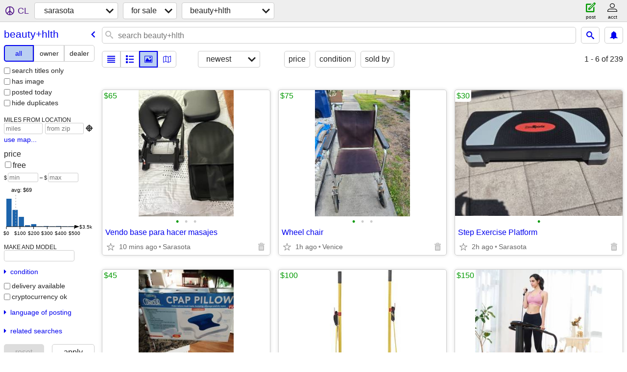

--- FILE ---
content_type: text/html; charset=utf-8
request_url: https://sarasota.craigslist.org/search/haa
body_size: 41685
content:
<!DOCTYPE html>
<html>
<head>
    
	<meta charset="UTF-8">
	<meta http-equiv="X-UA-Compatible" content="IE=Edge">
	<meta name="viewport" content="width=device-width,initial-scale=1">
	<meta property="og:site_name" content="craigslist">
	<meta name="twitter:card" content="preview">
	<meta property="og:title" content="sarasota health and beauty for sale - craigslist">
	<meta name="description" content="sarasota health and beauty for sale - craigslist">
	<meta property="og:description" content="sarasota health and beauty for sale - craigslist">
	<meta property="og:url" content="https://sarasota.craigslist.org/search/haa">
	<title>sarasota health and beauty for sale - craigslist</title>
	<link rel="canonical" href="https://sarasota.craigslist.org/search/haa">
	<link rel="alternate" href="https://sarasota.craigslist.org/search/haa" hreflang="x-default">



    <link rel="icon" href="/favicon.ico" id="favicon" />

<script type="application/ld+json" id="ld_searchpage_data" >
    {"breadcrumb":{"@type":"BreadcrumbList","@context":"https://schema.org","itemListElement":[{"@type":"ListItem","name":"sarasota.craigslist.org","position":1,"item":"https://sarasota.craigslist.org"},{"item":"https://sarasota.craigslist.org/search/sss","@type":"ListItem","name":"for sale","position":2},{"@type":"ListItem","position":3,"name":"beauty+hlth","item":"https://sarasota.craigslist.org/search/haa"}]},"@type":"SearchResultsPage","@context":"https://schema.org","description":"Health And Beauty For Sale in Sarasota-bradenton"}
</script>


<script type="application/ld+json" id="ld_searchpage_results" >
    {"itemListElement":[{"item":{"name":"Vendo base para hacer masajes","@type":"Product","@context":"http://schema.org","description":"","offers":{"availableAtOrFrom":{"address":{"postalCode":"","@type":"PostalAddress","addressCountry":"","addressLocality":"Sarasota","streetAddress":"","addressRegion":"FL"},"geo":{"longitude":-82.4724044633867,"latitude":27.3262004535458,"@type":"GeoCoordinates"},"@type":"Place"},"@type":"Offer","price":"65.00","priceCurrency":"USD"},"image":["https://images.craigslist.org/00C0C_fvt2bSzM6Ww_0t20CI_600x450.jpg","https://images.craigslist.org/00R0R_jYAbL90nrXX_0t20CI_600x450.jpg","https://images.craigslist.org/01515_a5Gxo2LToK0_0t20CI_600x450.jpg"]},"@type":"ListItem","position":"0"},{"item":{"offers":{"@type":"Offer","availableAtOrFrom":{"@type":"Place","geo":{"latitude":27.0717911497032,"longitude":-82.4050246266829,"@type":"GeoCoordinates"},"address":{"addressLocality":"Venice","addressCountry":"","addressRegion":"FL","streetAddress":"","@type":"PostalAddress","postalCode":""}},"priceCurrency":"USD","price":"75.00"},"image":["https://images.craigslist.org/00E0E_icJsOIPU8tA_0t20CI_600x450.jpg","https://images.craigslist.org/01414_5s206BoEalc_0t20CI_600x450.jpg","https://images.craigslist.org/01414_gA0MZwN6O3w_0t20CI_600x450.jpg"],"description":"","@context":"http://schema.org","@type":"Product","name":"Wheel chair"},"position":"1","@type":"ListItem"},{"@type":"ListItem","position":"2","item":{"description":"","@type":"Product","@context":"http://schema.org","name":"Step Exercise Platform","offers":{"priceCurrency":"USD","price":"30.00","@type":"Offer","availableAtOrFrom":{"address":{"addressLocality":"Sarasota","addressCountry":"","streetAddress":"","addressRegion":"FL","@type":"PostalAddress","postalCode":""},"@type":"Place","geo":{"longitude":-82.5598022995356,"latitude":27.4256000366288,"@type":"GeoCoordinates"}}},"image":["https://images.craigslist.org/00G0G_ha31vB89hhM_0CI0t2_600x450.jpg"]}},{"item":{"name":"NEW IN BOX NEVER OPENED CPAP PILLOW","description":"","@type":"Product","@context":"http://schema.org","offers":{"price":"45.00","priceCurrency":"USD","availableAtOrFrom":{"address":{"postalCode":"","@type":"PostalAddress","addressLocality":"Sarasota","addressCountry":"","streetAddress":"","addressRegion":"FL"},"@type":"Place","geo":{"@type":"GeoCoordinates","latitude":27.4124999296016,"longitude":-82.5108980598927}},"@type":"Offer"},"image":["https://images.craigslist.org/01010_wXvLQfChNW_0t20CI_600x450.jpg"]},"@type":"ListItem","position":"3"},{"position":"4","@type":"ListItem","item":{"description":"","@context":"http://schema.org","@type":"Product","name":"60uP Balance System Bob Eubanks “Get Your Life Back” With Bands","image":["https://images.craigslist.org/01414_6rwq0L3xLgk_05s05O_600x450.jpg","https://images.craigslist.org/00n0n_4vRJxoEE7Bj_0lE0cV_600x450.jpg","https://images.craigslist.org/00N0N_2RoeG1SVlLd_05O05O_600x450.jpg","https://images.craigslist.org/00D0D_k7sn461Ba8F_05O05O_600x450.jpg","https://images.craigslist.org/00I0I_6RIfBbpcU6I_05O05O_600x450.jpg","https://images.craigslist.org/00D0D_eHMvckXCpAZ_05O05O_600x450.jpg","https://images.craigslist.org/00P0P_7hq4pATVWYj_0wg0wg_600x450.jpg","https://images.craigslist.org/00H0H_iI9d50RB8fg_0pO0pO_600x450.jpg","https://images.craigslist.org/00Z0Z_1fHB7KOAWDk_0pO0pO_600x450.jpg","https://images.craigslist.org/00606_2Q6dbgwTcpL_0pO0pO_600x450.jpg","https://images.craigslist.org/00S0S_c2Hk3Xui8lW_0pO0pO_600x450.jpg","https://images.craigslist.org/00c0c_fMeL2NwsO7K_0pO0pO_600x450.jpg","https://images.craigslist.org/00p0p_2wRWR2OrZUr_0pO0pO_600x450.jpg"],"offers":{"@type":"Offer","availableAtOrFrom":{"@type":"Place","geo":{"@type":"GeoCoordinates","latitude":27.5333905866209,"longitude":-82.4123453084309},"address":{"addressLocality":"Bradenton","addressCountry":"","streetAddress":"","addressRegion":"FL","postalCode":"","@type":"PostalAddress"}},"priceCurrency":"USD","price":"100.00"}}},{"@type":"ListItem","position":"5","item":{"offers":{"availableAtOrFrom":{"address":{"postalCode":"","@type":"PostalAddress","addressLocality":"Bradenton","addressCountry":"","streetAddress":"","addressRegion":"FL"},"@type":"Place","geo":{"@type":"GeoCoordinates","longitude":-82.4784617731964,"latitude":27.4907516404674}},"@type":"Offer","price":"150.00","priceCurrency":"USD"},"image":["https://images.craigslist.org/00d0d_2iPCIyFcvvJ_0b70b2_600x450.jpg","https://images.craigslist.org/00404_jCFdwax8sCv_0bz0bz_600x450.jpg","https://images.craigslist.org/00D0D_hK57w3lxlEw_0bz0bz_600x450.jpg","https://images.craigslist.org/00D0D_9vlB5uW88CE_0bz0bz_600x450.jpg","https://images.craigslist.org/01111_6vVpAHkejen_0bz0bz_600x450.jpg","https://images.craigslist.org/00202_9IHxBosxMtD_0bz0bz_600x450.jpg","https://images.craigslist.org/00Y0Y_9wxDIm63imd_0bz0bz_600x450.jpg"],"description":"","@type":"Product","@context":"http://schema.org","name":"Zelus 2000W Whole Body Vibration Platform Exercise Machine w/ MP3 Port"}},{"item":{"description":"","@type":"Product","@context":"http://schema.org","name":"Adjustable Overbed Table w/ Wheels, 4 Hospital or Home Portable & Adj","offers":{"availableAtOrFrom":{"address":{"postalCode":"","@type":"PostalAddress","addressCountry":"","addressLocality":"Bradenton","addressRegion":"FL","streetAddress":""},"@type":"Place","geo":{"longitude":-82.4784617731964,"latitude":27.4907516404674,"@type":"GeoCoordinates"}},"@type":"Offer","price":"60.00","priceCurrency":"USD"},"image":["https://images.craigslist.org/00J0J_gFWR3WjXx8J_0wg0wg_600x450.jpg","https://images.craigslist.org/00J0J_4gPD1EAjTOD_0bI0cx_600x450.jpg","https://images.craigslist.org/00S0S_dVM3neCo1TW_0g80g8_600x450.jpg","https://images.craigslist.org/00g0g_9VDRJTs9sMa_0bz0bz_600x450.jpg","https://images.craigslist.org/00101_3BYqMz5cTra_0g80g8_600x450.jpg","https://images.craigslist.org/00N0N_hnMruzO8pjA_0kI0kI_600x450.jpg","https://images.craigslist.org/00303_8XNPdJsmlvK_0oc0oc_600x450.jpg","https://images.craigslist.org/00W0W_7pZYiSjNnGl_0oc0oc_600x450.jpg","https://images.craigslist.org/00N0N_eJPhmkxk4b6_0bz0bz_600x450.jpg"]},"position":"6","@type":"ListItem"},{"item":{"name":"Remington Hair Dryer Like New COST $45","@type":"Product","@context":"http://schema.org","description":"","offers":{"priceCurrency":"USD","price":"15.00","@type":"Offer","availableAtOrFrom":{"address":{"addressLocality":"Venice","addressCountry":"","addressRegion":"FL","streetAddress":"","@type":"PostalAddress","postalCode":""},"geo":{"longitude":-82.3499994789149,"latitude":27.0419996361892,"@type":"GeoCoordinates"},"@type":"Place"}},"image":["https://images.craigslist.org/00d0d_1ZfsgYIhWyd_0t20CI_600x450.jpg","https://images.craigslist.org/00q0q_a7SGgTgv8Mt_0t20CI_600x450.jpg","https://images.craigslist.org/00q0q_7CLqUP3EdhC_0k70CI_600x450.jpg"]},"@type":"ListItem","position":"7"},{"item":{"offers":{"price":"4.00","priceCurrency":"USD","availableAtOrFrom":{"address":{"@type":"PostalAddress","postalCode":"","addressCountry":"","addressLocality":"North Port","addressRegion":"FL","streetAddress":""},"@type":"Place","geo":{"@type":"GeoCoordinates","latitude":27.0747997510852,"longitude":-82.1755974286222}},"@type":"Offer"},"image":["https://images.craigslist.org/00W0W_2jSq72ysVPK_0t20CI_600x450.jpg","https://images.craigslist.org/00707_9eAT16ZktbQ_0t20CI_600x450.jpg","https://images.craigslist.org/00C0C_iy1jovXishj_0t20CI_600x450.jpg","https://images.craigslist.org/00G0G_9tojG4FrgmS_0t20CI_600x450.jpg","https://images.craigslist.org/00v0v_957hd9Wujqo_0t20CI_600x450.jpg"],"name":"AMZ Vision Intellisense Electronic Blood Pressure Monitor","@context":"http://schema.org","@type":"Product","description":""},"@type":"ListItem","position":"8"},{"item":{"description":"","@type":"Product","@context":"http://schema.org","name":"===>  (2) Boxes,,,, Sodium Chloride 0.9% Inhalation Solution, 100/Box","image":["https://images.craigslist.org/00s0s_jYgDtcOMCZg_0CI0t2_600x450.jpg","https://images.craigslist.org/00606_3jSsuRJnu3u_0mt0t2_600x450.jpg"],"offers":{"availableAtOrFrom":{"@type":"Place","geo":{"latitude":27.4678006700691,"longitude":-82.5119958470281,"@type":"GeoCoordinates"},"address":{"addressCountry":"","addressLocality":"Bradenton","addressRegion":"FL","streetAddress":"","@type":"PostalAddress","postalCode":""}},"@type":"Offer","price":"30.00","priceCurrency":"USD"}},"position":"9","@type":"ListItem"},{"item":{"offers":{"price":"25.00","priceCurrency":"USD","availableAtOrFrom":{"address":{"addressRegion":"FL","streetAddress":"","addressCountry":"","addressLocality":"Sarasota","@type":"PostalAddress","postalCode":""},"geo":{"@type":"GeoCoordinates","latitude":27.4071994970391,"longitude":-82.5303029944971},"@type":"Place"},"@type":"Offer"},"image":["https://images.craigslist.org/00v0v_cS7lV0d7AdG_0t20CI_600x450.jpg","https://images.craigslist.org/00k0k_5bQ7okBqlIr_0t20CI_600x450.jpg","https://images.craigslist.org/00l0l_i1Rtvy5Po9m_0t20CI_600x450.jpg"],"name":"Walker","description":"","@context":"http://schema.org","@type":"Product"},"position":"10","@type":"ListItem"},{"item":{"name":"NEW  Blood pressure monitor with instruction manual","@context":"http://schema.org","@type":"Product","description":"","offers":{"availableAtOrFrom":{"geo":{"latitude":27.2984200218926,"longitude":-82.5140195339604,"@type":"GeoCoordinates"},"@type":"Place","address":{"postalCode":"","@type":"PostalAddress","addressCountry":"","addressLocality":"Sarasota","streetAddress":"","addressRegion":"FL"}},"@type":"Offer","price":"20.00","priceCurrency":"USD"},"image":["https://images.craigslist.org/00D0D_3DcV2HltXJs_0970eY_600x450.jpg"]},"@type":"ListItem","position":"11"},{"item":{"offers":{"availableAtOrFrom":{"geo":{"longitude":-82.5150508579915,"latitude":27.2987397323423,"@type":"GeoCoordinates"},"@type":"Place","address":{"@type":"PostalAddress","postalCode":"","addressCountry":"","addressLocality":"Sarasota","addressRegion":"FL","streetAddress":""}},"@type":"Offer","price":"30.00","priceCurrency":"USD"},"image":["https://images.craigslist.org/00R0R_f6xucstEvuN_0c005U_600x450.jpg"],"@context":"http://schema.org","@type":"Product","description":"","name":"arthritis pain relief - 6 new unopened tubes - Diclofenac Sodium 1%"},"@type":"ListItem","position":"12"},{"@type":"ListItem","position":"13","item":{"name":"Brand New Hard To Find 13.5 oz LOGICS  hair shampoo","description":"","@type":"Product","@context":"http://schema.org","offers":{"@type":"Offer","availableAtOrFrom":{"@type":"Place","geo":{"@type":"GeoCoordinates","latitude":27.2985741475395,"longitude":-82.5145317582292},"address":{"addressRegion":"FL","streetAddress":"","addressLocality":"Sarasota","addressCountry":"","@type":"PostalAddress","postalCode":""}},"priceCurrency":"USD","price":"20.00"},"image":["https://images.craigslist.org/00F0F_dEzdQ8hFlta_05Z0fI_600x450.jpg"]}},{"position":"14","@type":"ListItem","item":{"@type":"Product","@context":"http://schema.org","description":"","name":"iWalk 3.0, Hands Free Crutch. Fully adjustable height, padded knee","offers":{"availableAtOrFrom":{"geo":{"latitude":27.4170864567514,"longitude":-82.5037194716778,"@type":"GeoCoordinates"},"@type":"Place","address":{"postalCode":"","@type":"PostalAddress","streetAddress":"","addressRegion":"FL","addressCountry":"","addressLocality":"Sarasota"}},"@type":"Offer","price":"65.00","priceCurrency":"USD"},"image":["https://images.craigslist.org/01212_iwrZBMh50Sk_0t20CI_600x450.jpg","https://images.craigslist.org/00x0x_g6sWdIcJAth_0t20CI_600x450.jpg"]}},{"item":{"offers":{"price":"50.00","priceCurrency":"USD","availableAtOrFrom":{"address":{"@type":"PostalAddress","postalCode":"","streetAddress":"","addressRegion":"FL","addressLocality":"Sarasota","addressCountry":""},"@type":"Place","geo":{"latitude":27.4170864567514,"longitude":-82.5037194716778,"@type":"GeoCoordinates"}},"@type":"Offer"},"image":["https://images.craigslist.org/00A0A_7jBjJN1C1zl_0CI0t2_600x450.jpg","https://images.craigslist.org/00r0r_dgepqf1ykAh_0CI0t2_600x450.jpg"],"description":"","@context":"http://schema.org","@type":"Product","name":"Like New! Blue Knee Rover  Steerable Scooter w/Hand Brakes"},"@type":"ListItem","position":"15"},{"position":"16","@type":"ListItem","item":{"@context":"http://schema.org","@type":"Product","description":"","name":"Aluminum Walker","offers":{"price":"10.00","priceCurrency":"USD","availableAtOrFrom":{"geo":{"@type":"GeoCoordinates","latitude":27.5145821010812,"longitude":-82.6340123661148},"@type":"Place","address":{"@type":"PostalAddress","postalCode":"","addressCountry":"","addressLocality":"Bradenton","addressRegion":"FL","streetAddress":""}},"@type":"Offer"},"image":["https://images.craigslist.org/00P0P_eyIqNX6X8An_0t20CI_600x450.jpg"]}},{"position":"17","@type":"ListItem","item":{"name":"Aluminum Walker","description":"","@type":"Product","@context":"http://schema.org","offers":{"availableAtOrFrom":{"@type":"Place","geo":{"latitude":27.5145821010812,"longitude":-82.6340123661148,"@type":"GeoCoordinates"},"address":{"@type":"PostalAddress","postalCode":"","streetAddress":"","addressRegion":"FL","addressLocality":"Bradenton","addressCountry":""}},"@type":"Offer","price":"15.00","priceCurrency":"USD"},"image":["https://images.craigslist.org/00d0d_f3xtChrjjtq_0i20t2_600x450.jpg"]}},{"position":"18","@type":"ListItem","item":{"name":"Walker","@context":"http://schema.org","@type":"Product","description":"","image":["https://images.craigslist.org/00i0i_3EjL8YQD1ZH_0ke0t2_600x450.jpg"],"offers":{"priceCurrency":"USD","price":"60.00","@type":"Offer","availableAtOrFrom":{"geo":{"latitude":27.5145821010812,"longitude":-82.6340123661148,"@type":"GeoCoordinates"},"@type":"Place","address":{"addressLocality":"Bradenton","addressCountry":"","streetAddress":"","addressRegion":"FL","@type":"PostalAddress","postalCode":""}}}}},{"position":"19","@type":"ListItem","item":{"image":["https://images.craigslist.org/00b0b_abfnA9KVceg_0lM0t2_600x450.jpg","https://images.craigslist.org/00p0p_dApsigM4B1g_0lM0t2_600x450.jpg","https://images.craigslist.org/00Z0Z_IQCNVZbZRX_0t20t2_600x450.jpg","https://images.craigslist.org/00O0O_d1zeHc3MxVH_0lM0t2_600x450.jpg","https://images.craigslist.org/00q0q_9ZXohOmR341_0lM0t2_600x450.jpg","https://images.craigslist.org/00x0x_gF6a8POwnoo_0oe0t2_600x450.jpg","https://images.craigslist.org/00p0p_ePDubU2iQz0_0mc0t2_600x450.jpg","https://images.craigslist.org/00E0E_3cwVTC1OHrb_0lM0t2_600x450.jpg","https://images.craigslist.org/00k0k_hzB1Q9F1Vka_0lM0t2_600x450.jpg","https://images.craigslist.org/00N0N_6wEiHWiVltN_0t20t2_600x450.jpg","https://images.craigslist.org/00O0O_1FjZhqsKZLr_0lM0t2_600x450.jpg"],"offers":{"@type":"Offer","availableAtOrFrom":{"@type":"Place","geo":{"latitude":27.4758994285028,"longitude":-82.6166975815468,"@type":"GeoCoordinates"},"address":{"postalCode":"","@type":"PostalAddress","streetAddress":"","addressRegion":"FL","addressCountry":"","addressLocality":"Bradenton"}},"priceCurrency":"USD","price":"100.00"},"@type":"Product","@context":"http://schema.org","description":"","name":"NEW Drive Medical Winnie Lite Supreme Rollator Walker with Wheels RED"}},{"item":{"@context":"http://schema.org","@type":"Product","description":"","name":"Pride mobility jazzy select elite power electric mobility wheelchair.","image":["https://images.craigslist.org/00909_h7GcV7pAiHP_0t80CI_600x450.jpg","https://images.craigslist.org/00c0c_aQuf0vx89LK_0t80CI_600x450.jpg","https://images.craigslist.org/00X0X_hsBtZXhXEHy_0t80CI_600x450.jpg","https://images.craigslist.org/00b0b_iOCWKeq15Cq_0t80CI_600x450.jpg","https://images.craigslist.org/00G0G_762aiyL2a8H_0t80CI_600x450.jpg","https://images.craigslist.org/00G0G_lJMUjAZXwmi_0t80CI_600x450.jpg","https://images.craigslist.org/00101_bFkDqcxHo0H_0t80CI_600x450.jpg","https://images.craigslist.org/00G0G_7yn88mBKBOa_0hq0CI_600x450.jpg","https://images.craigslist.org/00V0V_gEcuI9h4Iyx_0hq0CI_600x450.jpg"],"offers":{"@type":"Offer","availableAtOrFrom":{"address":{"streetAddress":"","addressRegion":"FL","addressCountry":"","addressLocality":"Sarasota","postalCode":"","@type":"PostalAddress"},"@type":"Place","geo":{"@type":"GeoCoordinates","latitude":27.2985002359839,"longitude":-82.4974014660713}},"priceCurrency":"USD","price":"700.00"}},"position":"20","@type":"ListItem"},{"position":"21","@type":"ListItem","item":{"@context":"http://schema.org","@type":"Product","description":"","name":"Glance Formation Hair Extensions 3X","image":["https://images.craigslist.org/00h0h_kzd2xVKtB5t_0ww0oo_600x450.jpg","https://images.craigslist.org/00A0A_ieKxK8O5DFX_0ww0oo_600x450.jpg","https://images.craigslist.org/00707_iCTWhOZz4PB_0oo0ww_600x450.jpg","https://images.craigslist.org/01212_jNkD2qsB0Vs_0oo0ww_600x450.jpg","https://images.craigslist.org/00h0h_dCs14rISAdU_0oo0ww_600x450.jpg","https://images.craigslist.org/00505_2l0G3Oqh2hI_0oo0ww_600x450.jpg","https://images.craigslist.org/00505_2l0G3Oqh2hI_0oo0ww_600x450.jpg","https://images.craigslist.org/00v0v_bkJtn0Kwv8U_0oo0ww_600x450.jpg","https://images.craigslist.org/00g0g_1BlQCk1N2yA_0oo0ww_600x450.jpg","https://images.craigslist.org/01313_torlDbxNeV_0ww0oo_600x450.jpg","https://images.craigslist.org/00y0y_fE7GKncOBSR_0ww0oo_600x450.jpg","https://images.craigslist.org/00f0f_9B2q6gKj6EJ_0ww0oo_600x450.jpg"],"offers":{"priceCurrency":"USD","price":"45.00","@type":"Offer","availableAtOrFrom":{"geo":{"latitude":27.0900003213892,"longitude":-82.369997997795,"@type":"GeoCoordinates"},"@type":"Place","address":{"addressCountry":"","addressLocality":"Venice","streetAddress":"","addressRegion":"FL","postalCode":"","@type":"PostalAddress"}}}}},{"item":{"description":"","@type":"Product","@context":"http://schema.org","name":"Rubber Bathmat with suction cups and Bathroom Waste Basket","offers":{"priceCurrency":"USD","price":"6.00","@type":"Offer","availableAtOrFrom":{"@type":"Place","geo":{"@type":"GeoCoordinates","longitude":-82.4977979528655,"latitude":27.2300260498915},"address":{"@type":"PostalAddress","postalCode":"","addressCountry":"","addressLocality":"Sarasota","addressRegion":"FL","streetAddress":""}}},"image":["https://images.craigslist.org/00Y0Y_dufOtN9GPPe_0t20CI_600x450.jpg","https://images.craigslist.org/00K0K_dUfkU0cGOyX_0t20CI_600x450.jpg","https://images.craigslist.org/00n0n_a1waBo37uHz_0CI0t2_600x450.jpg"]},"@type":"ListItem","position":"22"},{"@type":"ListItem","position":"23","item":{"image":["https://images.craigslist.org/00303_c27NASsUm2d_0CI0fv_600x450.jpg","https://images.craigslist.org/00U0U_6w67MYEFx5o_0nQ0t2_600x450.jpg","https://images.craigslist.org/00606_3SVyvHOYHyA_0t20CI_600x450.jpg","https://images.craigslist.org/00F0F_8Sp1Jb5O8LW_0t20CI_600x450.jpg"],"offers":{"availableAtOrFrom":{"address":{"streetAddress":"","addressRegion":"FL","addressLocality":"Sarasota","addressCountry":"","@type":"PostalAddress","postalCode":""},"@type":"Place","geo":{"@type":"GeoCoordinates","latitude":27.2300260498915,"longitude":-82.4977979528655}},"@type":"Offer","price":"10.00","priceCurrency":"USD"},"name":"Handcrocheted Afghan Blue, Beige, White 28x46 inch Acrylic","description":"","@context":"http://schema.org","@type":"Product"}},{"position":"24","@type":"ListItem","item":{"offers":{"availableAtOrFrom":{"address":{"@type":"PostalAddress","postalCode":"","streetAddress":"","addressRegion":"FL","addressCountry":"","addressLocality":"Sarasota"},"geo":{"latitude":27.2866004755375,"longitude":-82.4770001578612,"@type":"GeoCoordinates"},"@type":"Place"},"@type":"Offer","price":"650.00","priceCurrency":"USD"},"image":["https://images.craigslist.org/00e0e_h3PCKRPe8b0_0CI0CI_600x450.jpg","https://images.craigslist.org/00V0V_87qz1xxKtSm_0CI0CI_600x450.jpg","https://images.craigslist.org/00f0f_he2qxCVI2ao_0CI0CI_600x450.jpg","https://images.craigslist.org/00303_f20TCUAi2XA_0CI0CI_600x450.jpg","https://images.craigslist.org/01313_2pwi9QTlpW7_0CI0CI_600x450.jpg"],"@context":"http://schema.org","@type":"Product","description":"","name":"Kirkland Signature rechargeable 10.OT hearing aid beige color - $650 ("}},{"item":{"@context":"http://schema.org","@type":"Product","description":"","name":"Mobile Single-Lead EKG","image":["https://images.craigslist.org/01515_9CaNR9BpR5x_0t20Cz_600x450.jpg","https://images.craigslist.org/00e0e_7pIrpP2Q6Zk_0t20Cz_600x450.jpg"],"offers":{"@type":"Offer","availableAtOrFrom":{"address":{"streetAddress":"","addressRegion":"FL","addressLocality":"Sarasota","addressCountry":"","postalCode":"","@type":"PostalAddress"},"@type":"Place","geo":{"@type":"GeoCoordinates","longitude":-82.4770001578612,"latitude":27.2866004755375}},"priceCurrency":"USD","price":"60.00"}},"@type":"ListItem","position":"25"},{"item":{"image":["https://images.craigslist.org/01616_dyoDGP8CIqg_0t20Cz_600x450.jpg","https://images.craigslist.org/00808_VCiR1VJG8B_0t20Cz_600x450.jpg","https://images.craigslist.org/00l0l_iZgjCJDSKYN_0t20Cz_600x450.jpg","https://images.craigslist.org/00303_b1PWea1gP9N_0t20Cz_600x450.jpg"],"offers":{"@type":"Offer","availableAtOrFrom":{"geo":{"longitude":-82.4770001578612,"latitude":27.2866004755375,"@type":"GeoCoordinates"},"@type":"Place","address":{"addressRegion":"FL","streetAddress":"","addressCountry":"","addressLocality":"Sarasota","@type":"PostalAddress","postalCode":""}},"priceCurrency":"USD","price":"145.00"},"name":"Barber Stylist Chair","@type":"Product","@context":"http://schema.org","description":""},"position":"26","@type":"ListItem"},{"@type":"ListItem","position":"27","item":{"description":"","@type":"Product","@context":"http://schema.org","name":"*** (3) Perfect Scents Eau de Parfum (3.4 FL OZ / 100mL) ***","offers":{"availableAtOrFrom":{"address":{"@type":"PostalAddress","postalCode":"","addressLocality":"Laurel","addressCountry":"","streetAddress":"","addressRegion":"FL"},"@type":"Place","geo":{"longitude":-82.451803192906,"latitude":27.1383992122569,"@type":"GeoCoordinates"}},"@type":"Offer","price":"20.00","priceCurrency":"USD"},"image":["https://images.craigslist.org/00B0B_k92Lnkbp251_0t20t2_600x450.jpg","https://images.craigslist.org/00000_a95V8IsYWTn_0eR0t2_600x450.jpg","https://images.craigslist.org/00v0v_cwEL7L1dOA9_0d50t2_600x450.jpg","https://images.craigslist.org/00D0D_8fWRl3NvdTq_0cU0t2_600x450.jpg"]}},{"item":{"@context":"http://schema.org","@type":"Product","description":"","name":"*** Vintage Escada Signature Eau De Toilette Spray ***","offers":{"availableAtOrFrom":{"geo":{"latitude":27.1383992122569,"longitude":-82.451803192906,"@type":"GeoCoordinates"},"@type":"Place","address":{"postalCode":"","@type":"PostalAddress","addressRegion":"FL","streetAddress":"","addressLocality":"Laurel","addressCountry":""}},"@type":"Offer","price":"25.00","priceCurrency":"USD"},"image":["https://images.craigslist.org/00r0r_jrDZuAA4DJr_0sa0t2_600x450.jpg","https://images.craigslist.org/00g0g_bMMifjTf2Tz_0s20t2_600x450.jpg","https://images.craigslist.org/00C0C_kb8ioCXGmqo_0vH0t2_600x450.jpg"]},"position":"28","@type":"ListItem"},{"item":{"name":"Caddis Glasses 1.50","description":"","@context":"http://schema.org","@type":"Product","offers":{"@type":"Offer","availableAtOrFrom":{"address":{"addressLocality":"Sarasota","addressCountry":"","addressRegion":"FL","streetAddress":"","postalCode":"","@type":"PostalAddress"},"@type":"Place","geo":{"@type":"GeoCoordinates","latitude":27.4071994970391,"longitude":-82.5303029944971}},"priceCurrency":"USD","price":"18.00"},"image":["https://images.craigslist.org/00j0j_5Q6gY96y3Hz_0tM0t2_600x450.jpg","https://images.craigslist.org/00303_lRAc1x1sBU3_0t20t2_600x450.jpg","https://images.craigslist.org/00B0B_fRzAeOP7VM_0t20t2_600x450.jpg"]},"@type":"ListItem","position":"29"},{"@type":"ListItem","position":"30","item":{"description":"","@context":"http://schema.org","@type":"Product","name":"Max climber Excersise stepper","offers":{"@type":"Offer","availableAtOrFrom":{"@type":"Place","geo":{"@type":"GeoCoordinates","longitude":-82.2835002783422,"latitude":27.0472009470531},"address":{"addressCountry":"","addressLocality":"North Port","addressRegion":"FL","streetAddress":"","postalCode":"","@type":"PostalAddress"}},"priceCurrency":"USD","price":"30.00"},"image":["https://images.craigslist.org/00c0c_fjr9hcChU1J_0m40CI_600x450.jpg","https://images.craigslist.org/00101_4u4Wq2cV4aV_0tG0CI_600x450.jpg","https://images.craigslist.org/00f0f_gr4jpAb8pnL_0hS0CI_600x450.jpg","https://images.craigslist.org/00a0a_brJ3VBUUrwL_0tT0CI_600x450.jpg"]}},{"position":"31","@type":"ListItem","item":{"offers":{"price":"30.00","priceCurrency":"USD","availableAtOrFrom":{"geo":{"latitude":27.1837992420251,"longitude":-82.4852960137764,"@type":"GeoCoordinates"},"@type":"Place","address":{"@type":"PostalAddress","postalCode":"","addressRegion":"FL","streetAddress":"","addressLocality":"Osprey","addressCountry":""}},"@type":"Offer"},"image":["https://images.craigslist.org/00u0u_7SmGQg2mEQK_0t20CI_600x450.jpg","https://images.craigslist.org/00c0c_3HjbYZOe7Pe_0CI0t2_600x450.jpg","https://images.craigslist.org/00v0v_f2GuY1sAv8n_0t20CI_600x450.jpg","https://images.craigslist.org/00202_duq6qNJgQEp_0t20CI_600x450.jpg","https://images.craigslist.org/01212_8BuJHrxsrQ6_0t20CI_600x450.jpg"],"name":"Fitness Kit","description":"","@context":"http://schema.org","@type":"Product"}},{"item":{"offers":{"@type":"Offer","availableAtOrFrom":{"@type":"Place","geo":{"@type":"GeoCoordinates","latitude":27.3250940720435,"longitude":-82.5140057829733},"address":{"postalCode":"","@type":"PostalAddress","streetAddress":"","addressRegion":"FL","addressCountry":"","addressLocality":"Sarasota"}},"priceCurrency":"USD","price":"1600.00"},"image":["https://images.craigslist.org/01212_8hKsETgKdLp_0b70eP_600x450.jpg","https://images.craigslist.org/00B0B_hGjtDWSoP88_0b70eP_600x450.jpg","https://images.craigslist.org/00K0K_lLRiMbZN5BT_0b70eP_600x450.jpg","https://images.craigslist.org/00t0t_fL5fXZvTU7s_0b70eP_600x450.jpg","https://images.craigslist.org/00f0f_36UCvjDa9Fw_0b70eP_600x450.jpg","https://images.craigslist.org/00101_b8cRXGCRprK_0b70eP_600x450.jpg","https://images.craigslist.org/00r0r_d48hceE4dUh_0b70eP_600x450.jpg"],"description":"","@context":"http://schema.org","@type":"Product","name":"Konica Minolta Wireless Cassette Digital Detectors"},"@type":"ListItem","position":"32"},{"position":"33","@type":"ListItem","item":{"name":"CVS Blood Pressure Monitor and Cuff","description":"","@context":"http://schema.org","@type":"Product","image":["https://images.craigslist.org/00606_886h8lRMpql_0CI0og_600x450.jpg","https://images.craigslist.org/00C0C_3LVNNQrOvAk_0m60t2_600x450.jpg","https://images.craigslist.org/00i0i_kLSv8Ytvzza_0CI0qD_600x450.jpg"],"offers":{"availableAtOrFrom":{"address":{"streetAddress":"","addressRegion":"FL","addressLocality":"Venice","addressCountry":"","postalCode":"","@type":"PostalAddress"},"@type":"Place","geo":{"longitude":-82.4456834306966,"latitude":27.0991768134356,"@type":"GeoCoordinates"}},"@type":"Offer","price":"30.00","priceCurrency":"USD"}}},{"item":{"offers":{"price":"90.00","priceCurrency":"USD","availableAtOrFrom":{"address":{"@type":"PostalAddress","postalCode":"","addressCountry":"","addressLocality":"Venice","streetAddress":"","addressRegion":"FL"},"@type":"Place","geo":{"@type":"GeoCoordinates","longitude":-82.4456834306966,"latitude":27.0991768134356}},"@type":"Offer"},"image":["https://images.craigslist.org/01717_5wtGTzlt61T_0od0t2_600x450.jpg","https://images.craigslist.org/00i0i_7jA9kJi0Fs0_0gF0t2_600x450.jpg","https://images.craigslist.org/00Q0Q_jYWqLkgR0YP_0qV0t2_600x450.jpg","https://images.craigslist.org/00T0T_5l0DVcdcUO0_0gW0t2_600x450.jpg","https://images.craigslist.org/01717_4QcrUomnsuS_0CI0t2_600x450.jpg","https://images.craigslist.org/00F0F_cii6q37LOH_0ft0jj_600x450.jpg"],"description":"","@type":"Product","@context":"http://schema.org","name":"Medline Wheelchair Transport Wheel Chair"},"position":"34","@type":"ListItem"},{"position":"35","@type":"ListItem","item":{"image":["https://images.craigslist.org/01212_1byrJdGks4F_0rU0t2_600x450.jpg","https://images.craigslist.org/00e0e_9ntX6aMERSF_0oz0t2_600x450.jpg","https://images.craigslist.org/01414_hhbGY0PcG10_0lG0t2_600x450.jpg"],"offers":{"availableAtOrFrom":{"address":{"postalCode":"","@type":"PostalAddress","addressCountry":"","addressLocality":"Venice","streetAddress":"","addressRegion":"FL"},"@type":"Place","geo":{"latitude":27.0991768134356,"longitude":-82.4456834306966,"@type":"GeoCoordinates"}},"@type":"Offer","price":"30.00","priceCurrency":"USD"},"name":"ReliOn Blood Pressure Monitor and Cuff","description":"","@context":"http://schema.org","@type":"Product"}},{"item":{"image":["https://images.craigslist.org/00l0l_iqj9X6tx6Oe_0ib0t2_600x450.jpg","https://images.craigslist.org/00707_lsWjOH0ZR1B_0ja0t2_600x450.jpg","https://images.craigslist.org/00707_dLssHLsCSTq_0lp0t2_600x450.jpg"],"offers":{"availableAtOrFrom":{"address":{"postalCode":"","@type":"PostalAddress","addressRegion":"FL","streetAddress":"","addressCountry":"","addressLocality":"Venice"},"@type":"Place","geo":{"@type":"GeoCoordinates","longitude":-82.4456834306966,"latitude":27.0991768134356}},"@type":"Offer","price":"20.00","priceCurrency":"USD"},"description":"","@type":"Product","@context":"http://schema.org","name":"SmartHeart Talking Pulse Oximeter"},"position":"36","@type":"ListItem"},{"item":{"offers":{"@type":"Offer","availableAtOrFrom":{"geo":{"latitude":27.0991768134356,"longitude":-82.4456834306966,"@type":"GeoCoordinates"},"@type":"Place","address":{"addressCountry":"","addressLocality":"Venice","streetAddress":"","addressRegion":"FL","postalCode":"","@type":"PostalAddress"}},"priceCurrency":"USD","price":"675.00"},"image":["https://images.craigslist.org/00g0g_2bGZQTpgFZt_0CI0sH_600x450.jpg","https://images.craigslist.org/00Y0Y_4k5rPwRFWsP_0CI0qK_600x450.jpg","https://images.craigslist.org/00M0M_iXzerHpiXiH_0xT0t2_600x450.jpg","https://images.craigslist.org/00T0T_dv3KKPbKKbU_0op0t2_600x450.jpg","https://images.craigslist.org/00505_fDVeZYChNDv_0BS0t2_600x450.jpg","https://images.craigslist.org/00m0m_3H1Hf8u8NAo_0r20t2_600x450.jpg","https://images.craigslist.org/00202_1O4CVCAnEtf_0CI0qV_600x450.jpg"],"name":"Hill-Rom VEST System Airway Clearance","description":"","@type":"Product","@context":"http://schema.org"},"@type":"ListItem","position":"37"},{"@type":"ListItem","position":"38","item":{"description":"","@type":"Product","@context":"http://schema.org","name":"Invacare wheelchair,4 wheels, with foot rest, for sale$135.","offers":{"@type":"Offer","availableAtOrFrom":{"geo":{"@type":"GeoCoordinates","latitude":27.1933447188914,"longitude":-82.5078516432961},"@type":"Place","address":{"addressLocality":"Osprey","addressCountry":"","streetAddress":"","addressRegion":"FL","postalCode":"","@type":"PostalAddress"}},"priceCurrency":"USD","price":"135.00"},"image":["https://images.craigslist.org/00B0B_3Q1DGwbcxQ7_0t20CI_600x450.jpg","https://images.craigslist.org/00808_pRa2gMv8XH_0t20CI_600x450.jpg","https://images.craigslist.org/01111_tUBrm111XT_0t20CI_600x450.jpg","https://images.craigslist.org/00A0A_aonlODLwFMs_0t20CI_600x450.jpg","https://images.craigslist.org/00P0P_jmvhZpWRRBg_0t20CI_600x450.jpg"]}},{"position":"39","@type":"ListItem","item":{"offers":{"priceCurrency":"USD","price":"95.00","@type":"Offer","availableAtOrFrom":{"@type":"Place","geo":{"@type":"GeoCoordinates","latitude":27.1837992420251,"longitude":-82.4852960137764},"address":{"postalCode":"","@type":"PostalAddress","addressRegion":"FL","streetAddress":"","addressLocality":"Osprey","addressCountry":""}}},"image":["https://images.craigslist.org/00z0z_6unFjvnBJvq_0gb0t2_600x450.jpg","https://images.craigslist.org/00202_1OiTbzUs6Hd_0oy0t2_600x450.jpg","https://images.craigslist.org/01111_fV3pNxbK6WB_0t20CI_600x450.jpg","https://images.craigslist.org/00909_k7YO2nKbaaf_0jZ0t2_600x450.jpg","https://images.craigslist.org/00A0A_4rtyKGaqDzB_0n90t2_600x450.jpg"],"@type":"Product","@context":"http://schema.org","description":"","name":"Black Pro-Line wheelchair 18-in seats for sale in Osprey $95"}},{"item":{"offers":{"priceCurrency":"USD","price":"95.00","@type":"Offer","availableAtOrFrom":{"address":{"addressRegion":"FL","streetAddress":"","addressCountry":"","addressLocality":"Osprey","postalCode":"","@type":"PostalAddress"},"geo":{"longitude":-82.4852960137764,"latitude":27.1837992420251,"@type":"GeoCoordinates"},"@type":"Place"}},"image":["https://images.craigslist.org/00B0B_3Q1DGwbcxQ7_0t20CI_600x450.jpg","https://images.craigslist.org/00A0A_aonlODLwFMs_0t20CI_600x450.jpg"],"description":"","@context":"http://schema.org","@type":"Product","name":"Black Drive wheelchair for sale 15-in seat. $95 in Osprey"},"@type":"ListItem","position":"40"},{"item":{"offers":{"availableAtOrFrom":{"@type":"Place","geo":{"longitude":-82.4852960137764,"latitude":27.1837992420251,"@type":"GeoCoordinates"},"address":{"streetAddress":"","addressRegion":"FL","addressCountry":"","addressLocality":"Osprey","@type":"PostalAddress","postalCode":""}},"@type":"Offer","price":"60.00","priceCurrency":"USD"},"image":["https://images.craigslist.org/00f0f_elwu3rSyAZb_0t20CI_600x450.jpg","https://images.craigslist.org/00w0w_2AL1vyType2_0t20CI_600x450.jpg","https://images.craigslist.org/00V0V_ftwtEVG9L2m_0t20CI_600x450.jpg","https://images.craigslist.org/00H0H_aATrKGcu9NA_0t20CI_600x450.jpg","https://images.craigslist.org/00202_3aEgvEZbCq5_0t20CI_600x450.jpg"],"@type":"Product","@context":"http://schema.org","description":"","name":"Wheelchair transport with big wheel in back in Osprey $60"},"position":"41","@type":"ListItem"},{"position":"42","@type":"ListItem","item":{"name":"Extra large wheelchair for sale in Osprey 25.5\" bar to bar.$195.","@type":"Product","@context":"http://schema.org","description":"","offers":{"@type":"Offer","availableAtOrFrom":{"@type":"Place","geo":{"latitude":27.1933447188914,"longitude":-82.5078516432961,"@type":"GeoCoordinates"},"address":{"addressCountry":"","addressLocality":"Osprey","streetAddress":"","addressRegion":"FL","postalCode":"","@type":"PostalAddress"}},"priceCurrency":"USD","price":"195.00"},"image":["https://images.craigslist.org/00H0H_kniNsJrPFeN_0kE0t2_600x450.jpg","https://images.craigslist.org/00g0g_hQw8deYX01s_0wz0t2_600x450.jpg","https://images.craigslist.org/00j0j_jXnzwWQH6ht_0pP0t2_600x450.jpg","https://images.craigslist.org/00u0u_gPVipZ7d8Gc_0pJ0t2_600x450.jpg","https://images.craigslist.org/00i0i_7yLAyPqyg0x_0m20t2_600x450.jpg"]}},{"item":{"@context":"http://schema.org","@type":"Product","description":"","name":"Transport chair for sale in Osprey $60","offers":{"@type":"Offer","availableAtOrFrom":{"@type":"Place","geo":{"@type":"GeoCoordinates","longitude":-82.5078516432961,"latitude":27.1933447188914},"address":{"postalCode":"","@type":"PostalAddress","addressCountry":"","addressLocality":"Osprey","streetAddress":"","addressRegion":"FL"}},"priceCurrency":"USD","price":"60.00"},"image":["https://images.craigslist.org/00w0w_2AL1vyType2_0t20CI_600x450.jpg","https://images.craigslist.org/00202_3aEgvEZbCq5_0t20CI_600x450.jpg","https://images.craigslist.org/00H0H_aATrKGcu9NA_0t20CI_600x450.jpg","https://images.craigslist.org/00V0V_ftwtEVG9L2m_0t20CI_600x450.jpg","https://images.craigslist.org/00f0f_elwu3rSyAZb_0t20CI_600x450.jpg"]},"position":"43","@type":"ListItem"},{"position":"44","@type":"ListItem","item":{"offers":{"price":"45.00","priceCurrency":"USD","availableAtOrFrom":{"@type":"Place","geo":{"@type":"GeoCoordinates","latitude":27.1933447188914,"longitude":-82.5078516432961},"address":{"streetAddress":"","addressRegion":"FL","addressCountry":"","addressLocality":"Osprey","@type":"PostalAddress","postalCode":""}},"@type":"Offer"},"image":["https://images.craigslist.org/00F0F_jOIYMVV0Npf_0bC0pO_600x450.jpg"],"@context":"http://schema.org","@type":"Product","description":"","name":"Large art painting 53\"×41\" of pink flowers and a butterfly $45"}},{"position":"45","@type":"ListItem","item":{"image":["https://images.craigslist.org/00I0I_9CTg4sBvGDb_0kj0t2_600x450.jpg","https://images.craigslist.org/00U0U_kmRWf7mX0pH_0lL0t2_600x450.jpg"],"offers":{"price":"115.00","priceCurrency":"USD","availableAtOrFrom":{"address":{"@type":"PostalAddress","postalCode":"","addressCountry":"","addressLocality":"Osprey","addressRegion":"FL","streetAddress":""},"geo":{"latitude":27.1933447188914,"longitude":-82.5078516432961,"@type":"GeoCoordinates"},"@type":"Place"},"@type":"Offer"},"name":"Large wheelchair for sale in Osprey .115","description":"","@type":"Product","@context":"http://schema.org"}},{"item":{"@type":"Product","@context":"http://schema.org","description":"","name":"Hand & Laundry Sanitizer Gel - gallon-size jugs - case of 4 - new","offers":{"@type":"Offer","availableAtOrFrom":{"address":{"postalCode":"","@type":"PostalAddress","addressRegion":"FL","streetAddress":"","addressLocality":"Bradenton","addressCountry":""},"geo":{"@type":"GeoCoordinates","latitude":27.4025516634053,"longitude":-82.488504577429},"@type":"Place"},"priceCurrency":"USD","price":"20.00"},"image":["https://images.craigslist.org/00J0J_jrHkDOAFosB_0c40jP_600x450.jpg","https://images.craigslist.org/00404_am436gsKwB1_0qV0t2_600x450.jpg","https://images.craigslist.org/00T0T_hosZyIlBCPq_0CI0t2_600x450.jpg"]},"position":"46","@type":"ListItem"},{"@type":"ListItem","position":"47","item":{"offers":{"@type":"Offer","availableAtOrFrom":{"address":{"@type":"PostalAddress","postalCode":"","addressCountry":"","addressLocality":"Bradenton","addressRegion":"FL","streetAddress":""},"geo":{"latitude":27.4027000594742,"longitude":-82.4887549599854,"@type":"GeoCoordinates"},"@type":"Place"},"priceCurrency":"USD","price":"60.00"},"image":["https://images.craigslist.org/00p0p_lfQuf9PtVKF_0bj08p_600x450.jpg","https://images.craigslist.org/00X0X_jvAUM9ar37h_0cZ0dl_600x450.jpg"],"name":"Cigarette packer - injector machine - make your own","description":"","@type":"Product","@context":"http://schema.org"}},{"item":{"offers":{"availableAtOrFrom":{"address":{"addressRegion":"FL","streetAddress":"","addressCountry":"","addressLocality":"Sarasota","@type":"PostalAddress","postalCode":""},"@type":"Place","geo":{"@type":"GeoCoordinates","longitude":-82.4751013757282,"latitude":27.2426993033614}},"@type":"Offer","price":"20.00","priceCurrency":"USD"},"image":["https://images.craigslist.org/00y0y_2JjAZmkl3vp_0t20CI_600x450.jpg","https://images.craigslist.org/01111_6XzzZLfVElk_0t20CI_600x450.jpg","https://images.craigslist.org/00e0e_iipDN2xBtDn_0t20CI_600x450.jpg"],"name":"Cordless Water Flossing System - price  reduced!","@context":"http://schema.org","@type":"Product","description":""},"@type":"ListItem","position":"48"},{"item":{"offers":{"priceCurrency":"USD","price":"5.00","@type":"Offer","availableAtOrFrom":{"address":{"addressCountry":"","addressLocality":"Laurel","addressRegion":"FL","streetAddress":"","@type":"PostalAddress","postalCode":""},"@type":"Place","geo":{"latitude":27.1383992122569,"longitude":-82.451803192906,"@type":"GeoCoordinates"}}},"image":["https://images.craigslist.org/00707_ccBLsfj7FYT_0f00bE_600x450.jpg","https://images.craigslist.org/00O0O_9hU8N7bvarG_0dI0bb_600x450.jpg","https://images.craigslist.org/00B0B_8vLP9Oz9CHf_0dI0bc_600x450.jpg","https://images.craigslist.org/00J0J_hOn5qWZVEIu_0fk0b9_600x450.jpg","https://images.craigslist.org/00303_22RGDbRgq7b_08b0bC_600x450.jpg","https://images.craigslist.org/00c0c_7k53fxTNabu_0av0bA_600x450.jpg","https://images.craigslist.org/00X0X_84PxsmvowBN_07p0bC_600x450.jpg","https://images.craigslist.org/00E0E_hnpu2M7PoHI_08p0bC_600x450.jpg","https://images.craigslist.org/00N0N_cifTMXUhytK_0fk099_600x450.jpg","https://images.craigslist.org/00808_eJhmOiB1qKs_06h0bC_600x450.jpg","https://images.craigslist.org/00h0h_cPFZ65EU15E_08M0bC_600x450.jpg","https://images.craigslist.org/00404_hJ81AvPIAWT_05b0bC_600x450.jpg","https://images.craigslist.org/00404_jS4Ely9jaS6_0fl0ak_600x450.jpg","https://images.craigslist.org/00H0H_fyUm0zIDVIt_07V0bC_600x450.jpg"],"name":"BP monitors;scales;CPAP sanitizer;humidifier;massagers;Sonicare;hair","description":"","@context":"http://schema.org","@type":"Product"},"position":"49","@type":"ListItem"},{"@type":"ListItem","position":"50","item":{"image":["https://images.craigslist.org/01414_bCGm8la1LbW_0fm0bD_600x450.jpg","https://images.craigslist.org/00w0w_eVVmHLVfFki_0fk0ar_600x450.jpg","https://images.craigslist.org/00n0n_9SIntPh66RR_0eO0bC_600x450.jpg","https://images.craigslist.org/01515_cKw1WqYNOBL_0fm082_600x450.jpg","https://images.craigslist.org/00G0G_bVIazJVu2e0_0fk08n_600x450.jpg","https://images.craigslist.org/00l0l_ef8wug8IOSf_0fl08y_600x450.jpg","https://images.craigslist.org/00p0p_9pN9DvzIv1g_0bA0bC_600x450.jpg","https://images.craigslist.org/00d0d_aBLSCpwFSDD_04L0bC_600x450.jpg","https://images.craigslist.org/01414_9pbOFCiXZgk_01G0bC_600x450.jpg","https://images.craigslist.org/00N0N_5hdSyzDCU7r_0fl0b4_600x450.jpg","https://images.craigslist.org/00606_3N3kIOLhZiW_0bF0bB_600x450.jpg"],"offers":{"@type":"Offer","availableAtOrFrom":{"address":{"addressCountry":"","addressLocality":"Laurel","streetAddress":"","addressRegion":"FL","postalCode":"","@type":"PostalAddress"},"geo":{"longitude":-82.451803192906,"latitude":27.1383992122569,"@type":"GeoCoordinates"},"@type":"Place"},"priceCurrency":"USD","price":"5.00"},"name":"Geriatric recliner;scooter;transport chair;crutches;grab bars;IV pole","description":"","@type":"Product","@context":"http://schema.org"}},{"item":{"description":"","@context":"http://schema.org","@type":"Product","name":"Elevated Toilet Seat","image":["https://images.craigslist.org/00S0S_eYdRyFcwIO7_0CI0t2_600x450.jpg","https://images.craigslist.org/00s0s_2IJrZUxgaKx_0CI0t2_600x450.jpg","https://images.craigslist.org/00c0c_8cYyAj0eNDh_0CI0t2_600x450.jpg","https://images.craigslist.org/00101_9VCtNEpeTR_0CI0t2_600x450.jpg"],"offers":{"priceCurrency":"USD","price":"8.00","@type":"Offer","availableAtOrFrom":{"geo":{"latitude":27.4841007463819,"longitude":-82.5834007122424,"@type":"GeoCoordinates"},"@type":"Place","address":{"@type":"PostalAddress","postalCode":"","addressRegion":"FL","streetAddress":"","addressCountry":"","addressLocality":"Bradenton"}}}},"@type":"ListItem","position":"51"},{"item":{"offers":{"@type":"Offer","availableAtOrFrom":{"address":{"@type":"PostalAddress","postalCode":"","addressRegion":"FL","streetAddress":"","addressLocality":"Osprey","addressCountry":""},"geo":{"@type":"GeoCoordinates","longitude":-82.4893760462353,"latitude":27.1962610740685},"@type":"Place"},"priceCurrency":"USD","price":"99.00"},"image":["https://images.craigslist.org/00g0g_sTT8GRybzt_0t20CI_600x450.jpg","https://images.craigslist.org/00T0T_blHhnixnoXj_0t20CI_600x450.jpg","https://images.craigslist.org/00x0x_6bY0IaPZGTH_0t20CI_600x450.jpg","https://images.craigslist.org/01616_bBucgkoxeUm_0t20CI_600x450.jpg"],"name":"DRIVE CLEVER LITE ROLLATOR/WALKER","description":"","@type":"Product","@context":"http://schema.org"},"position":"52","@type":"ListItem"},{"item":{"@type":"Product","@context":"http://schema.org","description":"","name":"Dior savage","offers":{"priceCurrency":"USD","price":"100.00","@type":"Offer","availableAtOrFrom":{"address":{"addressCountry":"","addressLocality":"Bradenton","streetAddress":"","addressRegion":"FL","@type":"PostalAddress","postalCode":""},"@type":"Place","geo":{"longitude":-82.4854965490047,"latitude":27.4697997198162,"@type":"GeoCoordinates"}}},"image":["https://images.craigslist.org/00101_9yZd6IdnSBU_0t20CI_600x450.jpg","https://images.craigslist.org/00202_8EOFs4wJH3s_0t20CI_600x450.jpg","https://images.craigslist.org/00L0L_kT5m2bc0pTs_0t20CI_600x450.jpg","https://images.craigslist.org/00h0h_634gp2GCvw9_0t20CI_600x450.jpg","https://images.craigslist.org/00Z0Z_cPwgtbcQcIP_0t20CI_600x450.jpg"]},"position":"53","@type":"ListItem"},{"position":"54","@type":"ListItem","item":{"name":"Tom Ford oud wood never been used","description":"","@context":"http://schema.org","@type":"Product","offers":{"price":"105.00","priceCurrency":"USD","availableAtOrFrom":{"@type":"Place","geo":{"@type":"GeoCoordinates","longitude":-82.4808997086146,"latitude":27.4699005603881},"address":{"addressLocality":"Bradenton","addressCountry":"","addressRegion":"FL","streetAddress":"","@type":"PostalAddress","postalCode":""}},"@type":"Offer"},"image":["https://images.craigslist.org/00101_7yx0pBEK4J4_0t20CI_600x450.jpg","https://images.craigslist.org/00T0T_hsgfNbhsYgE_0t20CI_600x450.jpg","https://images.craigslist.org/00B0B_2QDahufHdZM_0t20CI_600x450.jpg","https://images.craigslist.org/00202_2Mk2BqDzyTz_0t20CI_600x450.jpg","https://images.craigslist.org/00n0n_bGKV4e2UcwX_0t20CI_600x450.jpg","https://images.craigslist.org/01717_7lIWIO8Gx4N_0t20CI_600x450.jpg"]}},{"position":"55","@type":"ListItem","item":{"offers":{"priceCurrency":"USD","price":"100.00","@type":"Offer","availableAtOrFrom":{"@type":"Place","geo":{"@type":"GeoCoordinates","latitude":27.4712991503659,"longitude":-82.4851006351683},"address":{"postalCode":"","@type":"PostalAddress","addressLocality":"Bradenton","addressCountry":"","addressRegion":"FL","streetAddress":""}}},"image":["https://images.craigslist.org/00G0G_h3uMHSzOveO_0t20CI_600x450.jpg","https://images.craigslist.org/00000_hYh7G8hAx8l_0t20CI_600x450.jpg","https://images.craigslist.org/00404_b0inQ8DqVEA_0t20CI_600x450.jpg","https://images.craigslist.org/00N0N_fuUcggiKuW4_0t20CI_600x450.jpg","https://images.craigslist.org/00Y0Y_2S4LjeKUZtk_0t20CI_600x450.jpg","https://images.craigslist.org/00o0o_7Z5e8eyo4L0_0t20CI_600x450.jpg","https://images.craigslist.org/00E0E_3fxiwneCHnp_0t20CI_600x450.jpg"],"name":"Airpod 3 gen","description":"","@context":"http://schema.org","@type":"Product"}},{"position":"56","@type":"ListItem","item":{"offers":{"priceCurrency":"USD","price":"75.00","@type":"Offer","availableAtOrFrom":{"@type":"Place","geo":{"@type":"GeoCoordinates","longitude":-82.5821029628365,"latitude":27.4603997742297},"address":{"@type":"PostalAddress","postalCode":"","addressRegion":"FL","streetAddress":"","addressLocality":"Bradenton","addressCountry":""}}},"image":["https://images.craigslist.org/00k0k_cX38YH7KxXO_0CI0pO_600x450.jpg","https://images.craigslist.org/01212_ehMGMz5k5AQ_0CI0pO_600x450.jpg","https://images.craigslist.org/00f0f_37UAFoKasXe_0CI0pO_600x450.jpg","https://images.craigslist.org/01111_bX7c3Kl4C9g_0CI0pO_600x450.jpg","https://images.craigslist.org/00M0M_4HSQZWQRiKS_0CI0pO_600x450.jpg","https://images.craigslist.org/00n0n_6vKWMFJIyQY_0CI0pO_600x450.jpg","https://images.craigslist.org/00U0U_jfAD6PZKOtY_0CI0t2_600x450.jpg","https://images.craigslist.org/00303_J8Cp9sQ5L3_0t20CI_600x450.jpg","https://images.craigslist.org/00Z0Z_1d54Y0xevwd_0pO0CI_600x450.jpg"],"@type":"Product","@context":"http://schema.org","description":"","name":"Mens large sp5der hoodie pink"}},{"position":"57","@type":"ListItem","item":{"image":["https://images.craigslist.org/00z0z_4I6XJKS2Pd3_0CI0nm_600x450.jpg","https://images.craigslist.org/00g0g_kajCl0cIGXW_0CI0ru_600x450.jpg","https://images.craigslist.org/00X0X_82Pa1Gbwq1O_0CI0pO_600x450.jpg","https://images.craigslist.org/00n0n_53LDPBqAoYy_0CI0sj_600x450.jpg","https://images.craigslist.org/00X0X_7UYMfQlT0XC_0CI0wj_600x450.jpg","https://images.craigslist.org/00G0G_cvyVzMOnTas_0CI0vU_600x450.jpg"],"offers":{"price":"95.00","priceCurrency":"USD","availableAtOrFrom":{"@type":"Place","geo":{"longitude":-82.4990000183196,"latitude":27.4605997365002,"@type":"GeoCoordinates"},"address":{"postalCode":"","@type":"PostalAddress","addressRegion":"FL","streetAddress":"","addressLocality":"Bradenton","addressCountry":""}},"@type":"Offer"},"name":"Versace eros in blue","description":"","@context":"http://schema.org","@type":"Product"}},{"item":{"name":"Jean paul elixer","description":"","@context":"http://schema.org","@type":"Product","offers":{"@type":"Offer","availableAtOrFrom":{"address":{"@type":"PostalAddress","postalCode":"","streetAddress":"","addressRegion":"FL","addressCountry":"","addressLocality":"Bradenton"},"geo":{"longitude":-82.4851006351683,"latitude":27.4712991503659,"@type":"GeoCoordinates"},"@type":"Place"},"priceCurrency":"USD","price":"95.00"},"image":["https://images.craigslist.org/00l0l_hr5c5PMtXfk_0t20CI_600x450.jpg"]},"position":"58","@type":"ListItem"},{"item":{"offers":{"price":"175.00","priceCurrency":"USD","availableAtOrFrom":{"address":{"addressLocality":"Bradenton","addressCountry":"","streetAddress":"","addressRegion":"FL","postalCode":"","@type":"PostalAddress"},"geo":{"@type":"GeoCoordinates","latitude":27.4603997742297,"longitude":-82.5821029628365},"@type":"Place"},"@type":"Offer"},"image":["https://images.craigslist.org/00L0L_apmnoa4uJSU_0pO0CI_600x450.jpg","https://images.craigslist.org/00U0U_ltRPZjWFoCF_0CI0pO_600x450.jpg","https://images.craigslist.org/00p0p_9Y8vTjgAJfL_0CI0pO_600x450.jpg","https://images.craigslist.org/00z0z_7MI2pkmecuE_0CI0pO_600x450.jpg","https://images.craigslist.org/00Y0Y_3ZmvSUiJ1CN_0pO0CI_600x450.jpg","https://images.craigslist.org/00q0q_jW0vqtShx8T_0CI0pO_600x450.jpg","https://images.craigslist.org/00a0a_e92U9wExwNI_0CI0t2_600x450.jpg","https://images.craigslist.org/01616_fpHYawJJhxH_0t20CI_600x450.jpg"],"description":"","@type":"Product","@context":"http://schema.org","name":"Mens large sp5der hoodie black"},"@type":"ListItem","position":"59"},{"position":"60","@type":"ListItem","item":{"name":"Jean paul le male","description":"","@type":"Product","@context":"http://schema.org","offers":{"price":"100.00","priceCurrency":"USD","availableAtOrFrom":{"@type":"Place","geo":{"@type":"GeoCoordinates","longitude":-82.4851006351683,"latitude":27.4712991503659},"address":{"@type":"PostalAddress","postalCode":"","addressRegion":"FL","streetAddress":"","addressLocality":"Bradenton","addressCountry":""}},"@type":"Offer"},"image":["https://images.craigslist.org/00Q0Q_gexvIELCYfi_0t20CI_600x450.jpg","https://images.craigslist.org/01717_dEll8bfpB2U_0t20CI_600x450.jpg","https://images.craigslist.org/00T0T_gqhGKmgczh1_0t20CI_600x450.jpg","https://images.craigslist.org/00q0q_6ksxt183W1Y_0CI0t2_600x450.jpg","https://images.craigslist.org/01212_fCNMeDQW4Ga_0CI0t2_600x450.jpg"]}},{"item":{"name":"Brand New curling iron -- never used, new in package","@type":"Product","@context":"http://schema.org","description":"","image":["https://images.craigslist.org/00x0x_72NY6Yal1BI_0fu0kE_600x450.jpg"],"offers":{"price":"15.00","priceCurrency":"USD","availableAtOrFrom":{"geo":{"@type":"GeoCoordinates","latitude":27.1837992420251,"longitude":-82.4852960137764},"@type":"Place","address":{"@type":"PostalAddress","postalCode":"","addressRegion":"FL","streetAddress":"","addressLocality":"Osprey","addressCountry":""}},"@type":"Offer"}},"position":"61","@type":"ListItem"},{"item":{"offers":{"priceCurrency":"USD","price":"39.00","@type":"Offer","availableAtOrFrom":{"address":{"@type":"PostalAddress","postalCode":"","addressCountry":"","addressLocality":"Ellenton","addressRegion":"FL","streetAddress":""},"geo":{"@type":"GeoCoordinates","longitude":-82.4934199823531,"latitude":27.5163851992624},"@type":"Place"}},"image":["https://images.craigslist.org/01010_4xjETHjW45i_0oc0oc_600x450.jpg","https://images.craigslist.org/00r0r_cm7AeqYwbzp_0CI0t2_600x450.jpg","https://images.craigslist.org/00G0G_27MokXhLcnl_0oc0oc_600x450.jpg","https://images.craigslist.org/00z0z_bwqgvm45JfN_0ob0oc_600x450.jpg","https://images.craigslist.org/00o0o_2TtdTH9i0a5_0na0oc_600x450.jpg","https://images.craigslist.org/01717_lNXYVU4zj3B_0oc0oc_600x450.jpg","https://images.craigslist.org/00O0O_eIxl3IwcpA4_0oc0oc_600x450.jpg","https://images.craigslist.org/00m0m_jQUJ50VYF7O_0oc0oc_600x450.jpg","https://images.craigslist.org/00707_1JQKYOMLqb4_0t20t2_600x450.jpg","https://images.craigslist.org/00J0J_2fY1xLNB9KV_0oc0oc_600x450.jpg","https://images.craigslist.org/00707_4otcryWwo1g_0oc0oc_600x450.jpg","https://images.craigslist.org/00j0j_dSJ2c0WUAlF_0lM0t2_600x450.jpg","https://images.craigslist.org/00000_7FYpo1JG56E_0t20CI_600x450.jpg"],"name":"VEYFUN  Hair Removal, Hair Removal for Women with 5 Intensity Level","description":"","@type":"Product","@context":"http://schema.org"},"position":"62","@type":"ListItem"},{"position":"63","@type":"ListItem","item":{"name":"Transport Chair","description":"","@type":"Product","@context":"http://schema.org","offers":{"@type":"Offer","availableAtOrFrom":{"geo":{"latitude":27.1962610740685,"longitude":-82.4893760462353,"@type":"GeoCoordinates"},"@type":"Place","address":{"streetAddress":"","addressRegion":"FL","addressCountry":"","addressLocality":"Osprey","@type":"PostalAddress","postalCode":""}},"priceCurrency":"USD","price":"69.00"},"image":["https://images.craigslist.org/00j0j_cyzIzds5Neb_0t20CI_600x450.jpg","https://images.craigslist.org/00f0f_4fCzsbaOsWb_0t20CI_600x450.jpg","https://images.craigslist.org/00A0A_9huCJHnuOaC_0t20CI_600x450.jpg","https://images.craigslist.org/00f0f_5GzpeiG5UU1_0t20CI_600x450.jpg"]}},{"item":{"name":"MEDLINE SX-5 WHEELCHAIR","description":"","@type":"Product","@context":"http://schema.org","image":["https://images.craigslist.org/01414_dC2fCVDZN8d_0t20CI_600x450.jpg","https://images.craigslist.org/00909_7fQK5ivbtrz_0t20CI_600x450.jpg","https://images.craigslist.org/01313_1OOaDl6baym_0t20CI_600x450.jpg","https://images.craigslist.org/00n0n_cnwBOLawIxh_0t20CI_600x450.jpg"],"offers":{"@type":"Offer","availableAtOrFrom":{"@type":"Place","geo":{"longitude":-82.4893760462353,"latitude":27.1962610740685,"@type":"GeoCoordinates"},"address":{"postalCode":"","@type":"PostalAddress","streetAddress":"","addressRegion":"FL","addressCountry":"","addressLocality":"Osprey"}},"priceCurrency":"USD","price":"125.00"}},"position":"64","@type":"ListItem"},{"item":{"offers":{"availableAtOrFrom":{"address":{"postalCode":"","@type":"PostalAddress","addressLocality":"Bradenton","addressCountry":"","streetAddress":"","addressRegion":"FL"},"geo":{"longitude":-82.6358017133089,"latitude":27.4543997601995,"@type":"GeoCoordinates"},"@type":"Place"},"@type":"Offer","price":"550.00","priceCurrency":"USD"},"image":["https://images.craigslist.org/00p0p_6mCf4HsW5kL_0aX0az_600x450.jpg","https://images.craigslist.org/00t0t_3aWGvIFWu58_0aX0aL_600x450.jpg","https://images.craigslist.org/00U0U_kinfELkVpvS_0aX0aX_600x450.jpg","https://images.craigslist.org/00c0c_ahv8w8b9o7z_0aX0aX_600x450.jpg"],"name":"Electric wheelchair for adult- PRICE DROP","description":"","@context":"http://schema.org","@type":"Product"},"@type":"ListItem","position":"65"},{"item":{"description":"","@type":"Product","@context":"http://schema.org","name":"Inogen g3 concentrator","image":["https://images.craigslist.org/01212_ddweFJGae6y_05r07g_600x450.jpg"],"offers":{"priceCurrency":"USD","price":"799.00","@type":"Offer","availableAtOrFrom":{"@type":"Place","geo":{"@type":"GeoCoordinates","latitude":27.3111007238138,"longitude":-82.5194975834393},"address":{"postalCode":"","@type":"PostalAddress","addressRegion":"FL","streetAddress":"","addressCountry":"","addressLocality":"Sarasota"}}}},"@type":"ListItem","position":"66"},{"item":{"name":"Zyllion Shiatsu Neck and Back Massager with Heat for Chair -3D Electri","@type":"Product","@context":"http://schema.org","description":"","offers":{"@type":"Offer","availableAtOrFrom":{"address":{"@type":"PostalAddress","postalCode":"","addressRegion":"FL","streetAddress":"","addressLocality":"Ellenton","addressCountry":""},"@type":"Place","geo":{"latitude":27.5173758432901,"longitude":-82.4933311738949,"@type":"GeoCoordinates"}},"priceCurrency":"USD","price":"189.00"},"image":["https://images.craigslist.org/00C0C_577s1Hqa0BV_0nS0oc_600x450.jpg","https://images.craigslist.org/00W0W_B6IckrbJv1_0CI0lM_600x450.jpg","https://images.craigslist.org/01010_1lbI5LHf1Aq_0nI0oc_600x450.jpg","https://images.craigslist.org/00e0e_dfiIutYJpym_0nI0oc_600x450.jpg","https://images.craigslist.org/00W0W_aI7ghQPbqDW_0nI0oc_600x450.jpg","https://images.craigslist.org/00Y0Y_gWkEXC7m8fZ_0nI0oc_600x450.jpg","https://images.craigslist.org/00e0e_2CXG8C0t2JZ_0nI0oc_600x450.jpg","https://images.craigslist.org/00303_2nqMTgueKtM_0nI0oc_600x450.jpg","https://images.craigslist.org/00K0K_9c6zDqjH52M_0nI0oc_600x450.jpg","https://images.craigslist.org/00000_jfzeHJD598F_0oc0nt_600x450.jpg","https://images.craigslist.org/00s0s_dijMNkTDvKb_0nC09G_600x450.jpg","https://images.craigslist.org/00D0D_glN6tvXJ8H3_0nC09G_600x450.jpg","https://images.craigslist.org/00U0U_ffQCpvniCFj_0nC09G_600x450.jpg"]},"position":"67","@type":"ListItem"},{"item":{"offers":{"price":"285.00","priceCurrency":"USD","availableAtOrFrom":{"address":{"streetAddress":"","addressRegion":"FL","addressLocality":"Ellenton","addressCountry":"","@type":"PostalAddress","postalCode":""},"@type":"Place","geo":{"@type":"GeoCoordinates","latitude":27.5178313447372,"longitude":-82.4958241132614}},"@type":"Offer"},"image":["https://images.craigslist.org/00707_jaACZjBLOdj_0hf0oc_600x450.jpg","https://images.craigslist.org/00q0q_llgKvravUMI_0oc0oc_600x450.jpg","https://images.craigslist.org/00o0o_c8AAMml9VUG_0p10ba_600x450.jpg","https://images.craigslist.org/00808_7b7w7Og1q4O_0kg0fc_600x450.jpg","https://images.craigslist.org/00J0J_ldP3p9fzwKK_0CI0t2_600x450.jpg","https://images.craigslist.org/00q0q_bd9gw7nEmou_0CI0t2_600x450.jpg"],"description":"","@type":"Product","@context":"http://schema.org","name":"Kamisori Beauty - Jewel III Professional Haircutting Shears - 5.5"},"@type":"ListItem","position":"68"},{"position":"69","@type":"ListItem","item":{"name":"Electric Ear Wax Removal Otoscope Camera ( BRAND NEW)","@type":"Product","@context":"http://schema.org","description":"","offers":{"priceCurrency":"USD","price":"25.00","@type":"Offer","availableAtOrFrom":{"address":{"postalCode":"","@type":"PostalAddress","addressRegion":"FL","streetAddress":"","addressCountry":"","addressLocality":"Bradenton"},"@type":"Place","geo":{"latitude":27.511590688433,"longitude":-82.4942805649614,"@type":"GeoCoordinates"}}},"image":["https://images.craigslist.org/00z0z_dLBuEtZJ00Az_09G09G_600x450.jpg","https://images.craigslist.org/00X0X_3MlDi1QaW9oz_07g09G_600x450.jpg","https://images.craigslist.org/01111_69diWRteqSoz_09G09w_600x450.jpg","https://images.craigslist.org/00r0r_9aN1hkO0vf2z_07g09G_600x450.jpg","https://images.craigslist.org/00U0U_f8QBmBPImhj_0CI0lM_600x450.jpg","https://images.craigslist.org/00w0w_4zujf9OnGDp_0CI0lM_600x450.jpg","https://images.craigslist.org/00m0m_hFDdqmbqF7x_0CI0lM_600x450.jpg","https://images.craigslist.org/01515_aUCpjsQd0zu_0CI0lM_600x450.jpg","https://images.craigslist.org/00707_35TfOSLgRWu_0CI0lM_600x450.jpg","https://images.craigslist.org/00W0W_9liKwW298vA_0CI0lM_600x450.jpg","https://images.craigslist.org/00M0M_1GNopjrmFad_0CI0lM_600x450.jpg","https://images.craigslist.org/00606_7Iz3yak6efy_0CI0lM_600x450.jpg","https://images.craigslist.org/00b0b_aIIPr5447MB_0CI0lM_600x450.jpg","https://images.craigslist.org/00S0S_gHFGn0xt6pu_0CI0lM_600x450.jpg","https://images.craigslist.org/00m0m_eoSGT4wWkmQ_0CI0lM_600x450.jpg","https://images.craigslist.org/00t0t_2K0FiHTP6eS_0CI0lM_600x450.jpg"]}},{"item":{"@type":"Product","@context":"http://schema.org","description":"","name":"Health Scales  (Round Shaped) Digital Bathroom Scale","offers":{"@type":"Offer","availableAtOrFrom":{"address":{"addressCountry":"","addressLocality":"Englewood","streetAddress":"","addressRegion":"FL","postalCode":"","@type":"PostalAddress"},"geo":{"@type":"GeoCoordinates","longitude":-82.2770327307511,"latitude":26.9420706401036},"@type":"Place"},"priceCurrency":"USD","price":"25.00"},"image":["https://images.craigslist.org/00v0v_9pgsxYAvQDv_07E076_600x450.jpg"]},"position":"70","@type":"ListItem"},{"@type":"ListItem","position":"71","item":{"description":"","@context":"http://schema.org","@type":"Product","name":"Suave Essentials Shampoo-Family Size","offers":{"availableAtOrFrom":{"address":{"@type":"PostalAddress","postalCode":"","addressCountry":"","addressLocality":"Englewood","addressRegion":"FL","streetAddress":""},"@type":"Place","geo":{"@type":"GeoCoordinates","longitude":-82.3047971195861,"latitude":26.9200003058363}},"@type":"Offer","price":"5.00","priceCurrency":"USD"},"image":["https://images.craigslist.org/00S0S_Gs2aLDwvjb_05q05q_600x450.jpg"]}},{"item":{"offers":{"availableAtOrFrom":{"address":{"streetAddress":"","addressRegion":"FL","addressCountry":"","addressLocality":"Englewood","postalCode":"","@type":"PostalAddress"},"@type":"Place","geo":{"latitude":26.9420706401036,"longitude":-82.2770327307511,"@type":"GeoCoordinates"}},"@type":"Offer","price":"15.00","priceCurrency":"USD"},"image":["https://images.craigslist.org/00t0t_iKtirnqFD7A_02S02S_600x450.jpg"],"description":"","@context":"http://schema.org","@type":"Product","name":"3 Colgate  Cavity Protection Toothpaste 8 oz.Tubes"},"position":"72","@type":"ListItem"},{"@type":"ListItem","position":"73","item":{"offers":{"availableAtOrFrom":{"address":{"streetAddress":"","addressRegion":"FL","addressCountry":"","addressLocality":"Tallevast","postalCode":"","@type":"PostalAddress"},"geo":{"@type":"GeoCoordinates","longitude":-82.543498785476,"latitude":27.4053998366047},"@type":"Place"},"@type":"Offer","price":"40.00","priceCurrency":"USD"},"image":["https://images.craigslist.org/00U0U_b3HpK0oZIYE_0gY0gX_600x450.jpg","https://images.craigslist.org/00a0a_gP4BIKRpmmC_0n90oc_600x450.jpg","https://images.craigslist.org/00U0U_dWAZdlnHwbT_0nR0oc_600x450.jpg"],"name":"Gold Stanchions w/ Red Velvet Ropes – For Rent","description":"","@context":"http://schema.org","@type":"Product"}},{"@type":"ListItem","position":"74","item":{"name":"bed/side/aluminum/adjustable/walker/ $30","description":"","@context":"http://schema.org","@type":"Product","offers":{"priceCurrency":"USD","price":"30.00","@type":"Offer","availableAtOrFrom":{"geo":{"longitude":-82.3473014206577,"latitude":27.3390003306884,"@type":"GeoCoordinates"},"@type":"Place","address":{"@type":"PostalAddress","postalCode":"","addressRegion":"FL","streetAddress":"","addressCountry":"","addressLocality":"Sarasota"}}},"image":["https://images.craigslist.org/01111_9d8pCqQgbSA_0bC0ff_600x450.jpg"]}},{"item":{"image":["https://images.craigslist.org/01515_cRN9FnO7NUy_0zJ0il_600x450.jpg","https://images.craigslist.org/00a0a_3AuabETTevO_0wk0iE_600x450.jpg"],"offers":{"price":"90.00","priceCurrency":"USD","availableAtOrFrom":{"address":{"postalCode":"","@type":"PostalAddress","streetAddress":"","addressRegion":"FL","addressCountry":"","addressLocality":"Venice"},"@type":"Place","geo":{"@type":"GeoCoordinates","longitude":-82.5293054749758,"latitude":27.0405787008573}},"@type":"Offer"},"description":"","@context":"http://schema.org","@type":"Product","name":"18 Color Eye Shadows Palette"},"@type":"ListItem","position":"75"},{"position":"76","@type":"ListItem","item":{"offers":{"price":"100.00","priceCurrency":"USD","availableAtOrFrom":{"address":{"@type":"PostalAddress","postalCode":"","addressRegion":"FL","streetAddress":"","addressLocality":"Bradenton","addressCountry":""},"@type":"Place","geo":{"@type":"GeoCoordinates","longitude":-82.5119958470281,"latitude":27.4678006700691}},"@type":"Offer"},"image":["https://images.craigslist.org/01313_4QtuzviyMQ2_05r07g_600x450.jpg","https://images.craigslist.org/00L0L_ah9urDDVSpK_09G07g_600x450.jpg","https://images.craigslist.org/00T0T_kQj00cPpKUC_07507g_600x450.jpg","https://images.craigslist.org/00k0k_iYxnv9YgGi3_07u07g_600x450.jpg"],"@context":"http://schema.org","@type":"Product","description":"","name":", Resmed AirSense 10 \"Autoset\" CPAP, Great as Spare"}},{"@type":"ListItem","position":"77","item":{"description":"","@type":"Product","@context":"http://schema.org","name":"WALKERS 20.00 EACH TAKE YOUR PICK","offers":{"price":"20.00","priceCurrency":"USD","availableAtOrFrom":{"geo":{"longitude":-82.0869276261681,"latitude":27.0058729283347,"@type":"GeoCoordinates"},"@type":"Place","address":{"postalCode":"","@type":"PostalAddress","addressCountry":"","addressLocality":"Port Charlotte","streetAddress":"","addressRegion":"FL"}},"@type":"Offer"},"image":["https://images.craigslist.org/00E0E_jB2Emz5Q6ek_0CI0t2_600x450.jpg","https://images.craigslist.org/00909_jDYhS9PUrIC_0CI0t2_600x450.jpg"]}},{"item":{"@type":"Product","@context":"http://schema.org","description":"","name":"Bowflex Upper Cut","offers":{"availableAtOrFrom":{"address":{"postalCode":"","@type":"PostalAddress","addressCountry":"","addressLocality":"Sarasota","streetAddress":"","addressRegion":"FL"},"@type":"Place","geo":{"@type":"GeoCoordinates","latitude":27.2968254803489,"longitude":-82.5127561620222}},"@type":"Offer","price":"55.00","priceCurrency":"USD"},"image":["https://images.craigslist.org/00o0o_gNz0Mvp7W1d_0t20CI_600x450.jpg","https://images.craigslist.org/00202_3nIs95UgIa4_0t20CI_600x450.jpg","https://images.craigslist.org/00v0v_1PRBVOYaqdO_0t20CI_600x450.jpg","https://images.craigslist.org/00t0t_5di7OUIOMWA_0t20CI_600x450.jpg","https://images.craigslist.org/00M0M_1rSVJFfkSll_0t20CI_600x450.jpg"]},"position":"78","@type":"ListItem"},{"@type":"ListItem","position":"79","item":{"image":["https://images.craigslist.org/00C0C_btxSxq1m52d_0t20CI_600x450.jpg"],"offers":{"priceCurrency":"USD","price":"15.00","@type":"Offer","availableAtOrFrom":{"geo":{"longitude":-82.5834007122424,"latitude":27.4841007463819,"@type":"GeoCoordinates"},"@type":"Place","address":{"postalCode":"","@type":"PostalAddress","addressCountry":"","addressLocality":"Bradenton","streetAddress":"","addressRegion":"FL"}}},"description":"","@context":"http://schema.org","@type":"Product","name":"c-pap water tanks for ResMed s-10 machine"}},{"@type":"ListItem","position":"80","item":{"offers":{"@type":"Offer","availableAtOrFrom":{"geo":{"latitude":27.4841007463819,"longitude":-82.5834007122424,"@type":"GeoCoordinates"},"@type":"Place","address":{"addressRegion":"FL","streetAddress":"","addressLocality":"Bradenton","addressCountry":"","postalCode":"","@type":"PostalAddress"}},"priceCurrency":"USD","price":"15.00"},"image":["https://images.craigslist.org/00909_gIuz2ZCJS29_0t20CI_600x450.jpg"],"description":"","@context":"http://schema.org","@type":"Product","name":"c-pap ResMed hose for S-10"}},{"position":"81","@type":"ListItem","item":{"@type":"Product","@context":"http://schema.org","description":"","name":"Intersegmental Traction Tables sold as a package. 4 for t","image":["https://images.craigslist.org/00101_kYf2I9AH6tg_08406s_600x450.jpg","https://images.craigslist.org/00F0F_5hWS864oJIc_08406s_600x450.jpg","https://images.craigslist.org/00606_kynLdmwiiGD_08406s_600x450.jpg","https://images.craigslist.org/00C0C_ds05Oa3MEw1_08406s_600x450.jpg","https://images.craigslist.org/00606_kynLdmwiiGD_08406s_600x450.jpg","https://images.craigslist.org/00d0d_dahXiH38zW6_0840aL_600x450.jpg","https://images.craigslist.org/00202_4nipLZqLvJ7_084063_600x450.jpg"],"offers":{"price":"3500.00","priceCurrency":"USD","availableAtOrFrom":{"address":{"streetAddress":"","addressRegion":"FL","addressLocality":"Bradenton","addressCountry":"","postalCode":"","@type":"PostalAddress"},"geo":{"@type":"GeoCoordinates","latitude":27.4841007463819,"longitude":-82.5834007122424},"@type":"Place"},"@type":"Offer"}}},{"position":"82","@type":"ListItem","item":{"offers":{"availableAtOrFrom":{"address":{"addressRegion":"FL","streetAddress":"","addressCountry":"","addressLocality":"Venice","@type":"PostalAddress","postalCode":""},"geo":{"longitude":-82.4498018513277,"latitude":27.0932994123734,"@type":"GeoCoordinates"},"@type":"Place"},"@type":"Offer","price":"8.00","priceCurrency":"USD"},"image":["https://images.craigslist.org/00k0k_8J9dXfzsvqL_0aX0aY_600x450.jpg","https://images.craigslist.org/00r0r_3e4tZwUFMvy_0aX0ce_600x450.jpg","https://images.craigslist.org/00x0x_b8NaaqSA7d9_0aX0bP_600x450.jpg","https://images.craigslist.org/00909_9BQW0x7Yl4U_0aX0ar_600x450.jpg","https://images.craigslist.org/00R0R_dFhuTEVJ1Sz_0aX0av_600x450.jpg"],"@context":"http://schema.org","@type":"Product","description":"","name":"Head Covering (chemotherapy), new/unused"}},{"item":{"offers":{"price":"60.00","priceCurrency":"USD","availableAtOrFrom":{"geo":{"@type":"GeoCoordinates","latitude":27.484430197114,"longitude":-82.4341131209823},"@type":"Place","address":{"streetAddress":"","addressRegion":"FL","addressLocality":"Bradenton","addressCountry":"","postalCode":"","@type":"PostalAddress"}},"@type":"Offer"},"image":["https://images.craigslist.org/00404_hK7lhdCNOQX_0sX0t2_600x450.jpg"],"@context":"http://schema.org","@type":"Product","description":"","name":"Affordable Personal Trainer / Weight Management Consultant"},"@type":"ListItem","position":"83"},{"item":{"name":"Pure Turkish Sahlep / Salep / Sahlab / Sachlav / Saloop Powder","@context":"http://schema.org","@type":"Product","description":"","offers":{"priceCurrency":"USD","price":"50.00","@type":"Offer","availableAtOrFrom":{"address":{"@type":"PostalAddress","postalCode":"","addressRegion":"FL","streetAddress":"","addressLocality":"Bradenton","addressCountry":""},"@type":"Place","geo":{"longitude":-82.4337647626429,"latitude":27.4846691205146,"@type":"GeoCoordinates"}}},"image":["https://images.craigslist.org/00l0l_5Mo5f8apd7hz_0t20CI_600x450.jpg","https://images.craigslist.org/00t0t_fLxMJlrIwAOz_0hq0d4_600x450.jpg","https://images.craigslist.org/00O0O_jvvQzTs23DNz_0hq0d4_600x450.jpg","https://images.craigslist.org/01313_k2HWqW1c0J3z_0hq0d4_600x450.jpg","https://images.craigslist.org/01212_7h8uZrX9b8gz_0hq0d4_600x450.jpg","https://images.craigslist.org/00h0h_gnGoi8Yq3kEz_0CI0t2_600x450.jpg","https://images.craigslist.org/01010_lAvQ1KTcbquz_0CI0t2_600x450.jpg","https://images.craigslist.org/00x0x_liARX1Cck9Mz_0CI0t2_600x450.jpg","https://images.craigslist.org/01414_5oJ2YQypbLVz_0c90t2_600x450.jpg","https://images.craigslist.org/00X0X_hXiyBbhjCOkz_0d40hq_600x450.jpg","https://images.craigslist.org/00202_5000GhK8yC3z_0hq0kY_600x450.jpg"]},"@type":"ListItem","position":"84"},{"@type":"ListItem","position":"85","item":{"description":"","@context":"http://schema.org","@type":"Product","name":"adult commode with handles over toilet Medical","offers":{"@type":"Offer","availableAtOrFrom":{"geo":{"longitude":-82.4724044633867,"latitude":27.3262004535458,"@type":"GeoCoordinates"},"@type":"Place","address":{"addressRegion":"FL","streetAddress":"","addressLocality":"Sarasota","addressCountry":"","@type":"PostalAddress","postalCode":""}},"priceCurrency":"USD","price":"20.00"},"image":["https://images.craigslist.org/00k0k_5djIFfv5OnM_05b07g_600x450.jpg","https://images.craigslist.org/00r0r_lBAjA0zRL9k_0CI0t2_600x450.jpg","https://images.craigslist.org/01212_jZcxTA77CfF_0CI0t2_600x450.jpg","https://images.craigslist.org/00S0S_iRV6Rd7zZxv_0CI0t2_600x450.jpg","https://images.craigslist.org/00W0W_gT2WlnKx2j2_0CI0t2_600x450.jpg"]}},{"item":{"name":"Health Rolling Walker Rollator with Seat Medical 4-Wheel Rollator","@context":"http://schema.org","@type":"Product","description":"","image":["https://images.craigslist.org/00n0n_9FttsWtWHpK_0t20CI_600x450.jpg","https://images.craigslist.org/00E0E_9I6jbb4OuDm_0t20CI_600x450.jpg","https://images.craigslist.org/00F0F_65PszRmgRnX_0t20CI_600x450.jpg","https://images.craigslist.org/00f0f_72dkMNFOa4N_0CI0t2_600x450.jpg","https://images.craigslist.org/00N0N_ckBa5EjAeAq_0CI0t2_600x450.jpg","https://images.craigslist.org/00z0z_2QA69tzTcTu_0CI0t2_600x450.jpg","https://images.craigslist.org/00X0X_lEOm4OXcRdz_0CI0t2_600x450.jpg"],"offers":{"@type":"Offer","availableAtOrFrom":{"geo":{"latitude":27.3262004535458,"longitude":-82.4724044633867,"@type":"GeoCoordinates"},"@type":"Place","address":{"addressCountry":"","addressLocality":"Sarasota","streetAddress":"","addressRegion":"FL","postalCode":"","@type":"PostalAddress"}},"priceCurrency":"USD","price":"75.00"}},"position":"86","@type":"ListItem"},{"position":"87","@type":"ListItem","item":{"offers":{"priceCurrency":"USD","price":"55.00","@type":"Offer","availableAtOrFrom":{"address":{"addressRegion":"FL","streetAddress":"","addressLocality":"Sarasota","addressCountry":"","postalCode":"","@type":"PostalAddress"},"@type":"Place","geo":{"@type":"GeoCoordinates","latitude":27.3358805754941,"longitude":-82.5734169226628}}},"image":["https://images.craigslist.org/00Z0Z_5VvqTEDBlgv_0t20CI_600x450.jpg","https://images.craigslist.org/00p0p_2SldPvbg5KD_0t20CI_600x450.jpg","https://images.craigslist.org/00B0B_4aW3kZhR6Dj_0t20CI_600x450.jpg","https://images.craigslist.org/00A0A_9FZ06tYLV7C_0t20CI_600x450.jpg","https://images.craigslist.org/00z0z_8W7Ky5B9Fq9_0t20CI_600x450.jpg","https://images.craigslist.org/00g0g_1PTme7RMIpi_0oo0ww_600x450.jpg","https://images.craigslist.org/01111_npeGwBxRxW_0t20CI_600x450.jpg"],"name":"Helavo Adjustable Knee Scooter with Suspension All-Terrain 10\" Wheel 3","description":"","@type":"Product","@context":"http://schema.org"}},{"item":{"offers":{"@type":"Offer","availableAtOrFrom":{"@type":"Place","geo":{"longitude":-82.3520008204932,"latitude":27.0606001380493,"@type":"GeoCoordinates"},"address":{"addressLocality":"Venice","addressCountry":"","streetAddress":"","addressRegion":"FL","@type":"PostalAddress","postalCode":""}},"priceCurrency":"USD","price":"12.00"},"image":["https://images.craigslist.org/00w0w_7uRAk7CnhD9_0t20CI_600x450.jpg"],"description":"","@context":"http://schema.org","@type":"Product","name":"ADJUSTABLE WALKING CANE"},"@type":"ListItem","position":"88"},{"item":{"name":"ADJUSTABLE CRUTCHES","@context":"http://schema.org","@type":"Product","description":"","offers":{"@type":"Offer","availableAtOrFrom":{"address":{"addressRegion":"FL","streetAddress":"","addressCountry":"","addressLocality":"Venice","@type":"PostalAddress","postalCode":""},"@type":"Place","geo":{"latitude":27.0606001380493,"longitude":-82.3520008204932,"@type":"GeoCoordinates"}},"priceCurrency":"USD","price":"15.00"},"image":["https://images.craigslist.org/00v0v_1vaBK7BNfWx_0qS0CI_600x450.jpg"]},"@type":"ListItem","position":"89"},{"item":{"offers":{"price":"250.00","priceCurrency":"USD","availableAtOrFrom":{"@type":"Place","geo":{"longitude":-82.4852960137764,"latitude":27.1837992420251,"@type":"GeoCoordinates"},"address":{"@type":"PostalAddress","postalCode":"","addressLocality":"Osprey","addressCountry":"","streetAddress":"","addressRegion":"FL"}},"@type":"Offer"},"image":["https://images.craigslist.org/00Q0Q_k9Uye6UDJbd_0gg0au_600x450.jpg","https://images.craigslist.org/00Y0Y_4Is60jqySuO_0cc0gg_600x450.jpg","https://images.craigslist.org/00808_38rI1XqoqhN_0cc0gg_600x450.jpg","https://images.craigslist.org/00J0J_5hVROyLzutL_0cc0gg_600x450.jpg","https://images.craigslist.org/00W0W_9tvzkb1s30_0gg0cc_600x450.jpg"],"description":"","@type":"Product","@context":"http://schema.org","name":"Precor EFX 524i Commercial Elliptical Exercise Machine"},"position":"90","@type":"ListItem"},{"item":{"offers":{"availableAtOrFrom":{"address":{"@type":"PostalAddress","postalCode":"","addressLocality":"Sarasota","addressCountry":"","streetAddress":"","addressRegion":"FL"},"geo":{"latitude":27.3262004535458,"longitude":-82.4724044633867,"@type":"GeoCoordinates"},"@type":"Place"},"@type":"Offer","price":"90.00","priceCurrency":"USD"},"image":["https://images.craigslist.org/00t0t_cmoMMDBzEm3_0yZ0CI_600x450.jpg","https://images.craigslist.org/00d0d_46xfrXfo1Nq_0qo0CI_600x450.jpg","https://images.craigslist.org/00202_kPxGVuudhkk_0xs0CI_600x450.jpg","https://images.craigslist.org/00101_7maLGGd4MZn_0pP0CI_600x450.jpg","https://images.craigslist.org/00y0y_dE1uVQeaRNN_0tE0CI_600x450.jpg"],"name":"Drive Medical Walker/ Rollator","description":"","@type":"Product","@context":"http://schema.org"},"@type":"ListItem","position":"91"},{"@type":"ListItem","position":"92","item":{"offers":{"availableAtOrFrom":{"@type":"Place","geo":{"latitude":27.3260004912753,"longitude":-82.4720033929301,"@type":"GeoCoordinates"},"address":{"@type":"PostalAddress","postalCode":"","addressCountry":"","addressLocality":"Sarasota","addressRegion":"FL","streetAddress":""}},"@type":"Offer","price":"40.00","priceCurrency":"USD"},"image":["https://images.craigslist.org/00v0v_fisRW5ST7Gl_0qd0CI_600x450.jpg","https://images.craigslist.org/00H0H_7mswMtdIC8K_0tG0CI_600x450.jpg","https://images.craigslist.org/00404_DxdFXRCZfz_0sP0CI_600x450.jpg","https://images.craigslist.org/00W0W_jlFKZADYwgU_0qq0CI_600x450.jpg","https://images.craigslist.org/00D0D_7eVnogbMBau_0x60CI_600x450.jpg"],"@context":"http://schema.org","@type":"Product","description":"","name":"Air Cam Walker Boot"}},{"item":{"offers":{"price":"100.00","priceCurrency":"USD","availableAtOrFrom":{"address":{"@type":"PostalAddress","postalCode":"","addressLocality":"Bradenton","addressCountry":"","addressRegion":"FL","streetAddress":""},"geo":{"@type":"GeoCoordinates","longitude":-82.5119958470281,"latitude":27.4678006700691},"@type":"Place"},"@type":"Offer"},"image":["https://images.craigslist.org/01313_4QtuzviyMQ2_05r07g_600x450.jpg"],"@context":"http://schema.org","@type":"Product","description":"","name":"......(2) Resmed Airsense 10, Emergency Spare Cpap - $100"},"position":"93","@type":"ListItem"},{"item":{"name":"Inogen g3 concentrator","@context":"http://schema.org","@type":"Product","description":"","offers":{"priceCurrency":"USD","price":"799.00","@type":"Offer","availableAtOrFrom":{"@type":"Place","geo":{"latitude":27.3111007238138,"longitude":-82.5194975834393,"@type":"GeoCoordinates"},"address":{"postalCode":"","@type":"PostalAddress","addressCountry":"","addressLocality":"Sarasota","streetAddress":"","addressRegion":"FL"}}},"image":["https://images.craigslist.org/00d0d_dH6G2rcMpJ8_05r050_600x450.jpg"]},"@type":"ListItem","position":"94"},{"item":{"offers":{"price":"50.00","priceCurrency":"USD","availableAtOrFrom":{"geo":{"longitude":-82.6007968568172,"latitude":27.495000122518,"@type":"GeoCoordinates"},"@type":"Place","address":{"@type":"PostalAddress","postalCode":"","addressCountry":"","addressLocality":"Bradenton","streetAddress":"","addressRegion":"FL"}},"@type":"Offer"},"image":["https://images.craigslist.org/00o0o_31yLOJYcsSk_0CI0p9_600x450.jpg"],"description":"","@context":"http://schema.org","@type":"Product","name":"Bath & Body Works gift card"},"position":"95","@type":"ListItem"},{"@type":"ListItem","position":"96","item":{"@context":"http://schema.org","@type":"Product","description":"","name":"HAND CANE / QUAD","offers":{"price":"20.00","priceCurrency":"USD","availableAtOrFrom":{"address":{"postalCode":"","@type":"PostalAddress","addressRegion":"FL","streetAddress":"","addressLocality":"Sarasota","addressCountry":""},"geo":{"@type":"GeoCoordinates","longitude":-82.5432598620755,"latitude":27.3594635183404},"@type":"Place"},"@type":"Offer"},"image":["https://images.craigslist.org/00A0A_1crTbliWUmA_0hh0t2_600x450.jpg"]}},{"@type":"ListItem","position":"97","item":{"image":["https://images.craigslist.org/00C0C_emE5VbtDHlN_0ps0t2_600x450.jpg"],"offers":{"priceCurrency":"USD","price":"40.00","@type":"Offer","availableAtOrFrom":{"address":{"@type":"PostalAddress","postalCode":"","addressLocality":"Sarasota","addressCountry":"","addressRegion":"FL","streetAddress":""},"geo":{"longitude":-82.5453906921155,"latitude":27.35908422028,"@type":"GeoCoordinates"},"@type":"Place"}},"name":"4 WHEEL WALKER","description":"","@context":"http://schema.org","@type":"Product"}},{"item":{"description":"","@type":"Product","@context":"http://schema.org","name":"walker","image":["https://images.craigslist.org/00I0I_2PpgoKsLgJS_0t20CI_600x450.jpg","https://images.craigslist.org/00S0S_54DuZ4IiOCn_0t20CI_600x450.jpg","https://images.craigslist.org/00202_7YOqLLun7sI_0t20CI_600x450.jpg"],"offers":{"availableAtOrFrom":{"geo":{"@type":"GeoCoordinates","latitude":27.1986995824444,"longitude":-82.4548020540056},"@type":"Place","address":{"addressCountry":"","addressLocality":"Sarasota","streetAddress":"","addressRegion":"FL","postalCode":"","@type":"PostalAddress"}},"@type":"Offer","price":"15.00","priceCurrency":"USD"}},"@type":"ListItem","position":"98"},{"item":{"name":"Knee Scooter","description":"","@context":"http://schema.org","@type":"Product","offers":{"priceCurrency":"USD","price":"50.00","@type":"Offer","availableAtOrFrom":{"address":{"addressCountry":"","addressLocality":"Ellenton","streetAddress":"","addressRegion":"FL","@type":"PostalAddress","postalCode":""},"geo":{"longitude":-82.5005979976101,"latitude":27.5381994213952,"@type":"GeoCoordinates"},"@type":"Place"}},"image":["https://images.craigslist.org/00c0c_fWTloqykM35_0t20CI_600x450.jpg","https://images.craigslist.org/01414_53bLl0F4yvd_0t20CI_600x450.jpg","https://images.craigslist.org/00s0s_2dIv2IKUiLG_0t20CI_600x450.jpg","https://images.craigslist.org/00U0U_cgFY5b9ibP3_0t20CI_600x450.jpg","https://images.craigslist.org/00202_giat9FhhFgC_0t20CI_600x450.jpg"]},"@type":"ListItem","position":"99"},{"item":{"offers":{"priceCurrency":"USD","price":"35.00","@type":"Offer","availableAtOrFrom":{"address":{"addressCountry":"","addressLocality":"North Port","addressRegion":"FL","streetAddress":"","@type":"PostalAddress","postalCode":""},"geo":{"longitude":-82.2415975829553,"latitude":27.0478002609067,"@type":"GeoCoordinates"},"@type":"Place"}},"image":["https://images.craigslist.org/00B0B_9AYvqvwqYZV_0t20CI_600x450.jpg","https://images.craigslist.org/00R0R_aObfUwAxAQq_0t20CI_600x450.jpg"],"name":"Wheelchair","description":"","@type":"Product","@context":"http://schema.org"},"@type":"ListItem","position":"100"},{"@type":"ListItem","position":"101","item":{"description":"","@context":"http://schema.org","@type":"Product","name":"ice machine","offers":{"@type":"Offer","availableAtOrFrom":{"geo":{"@type":"GeoCoordinates","latitude":27.2666002377839,"longitude":-82.5163010519004},"@type":"Place","address":{"@type":"PostalAddress","postalCode":"","addressLocality":"Sarasota","addressCountry":"","streetAddress":"","addressRegion":"FL"}},"priceCurrency":"USD","price":"50.00"},"image":["https://images.craigslist.org/00u0u_6RM1sDZO838_0t20t2_600x450.jpg"]}},{"position":"102","@type":"ListItem","item":{"@context":"http://schema.org","@type":"Product","description":"","name":"NYX travel Make up case with director chair","offers":{"@type":"Offer","availableAtOrFrom":{"address":{"addressLocality":"Sarasota","addressCountry":"","addressRegion":"FL","streetAddress":"","postalCode":"","@type":"PostalAddress"},"geo":{"@type":"GeoCoordinates","latitude":27.2666002377839,"longitude":-82.5163010519004},"@type":"Place"},"priceCurrency":"USD","price":"200.00"},"image":["https://images.craigslist.org/01717_4tTzMid7nnJ_0i90qj_600x450.jpg","https://images.craigslist.org/00B0B_iEPlSGWcrsP_0t20CI_600x450.jpg","https://images.craigslist.org/00W0W_gw9y8co57yU_0kO0t2_600x450.jpg"]}},{"item":{"offers":{"priceCurrency":"USD","price":"50.00","@type":"Offer","availableAtOrFrom":{"address":{"addressCountry":"","addressLocality":"Bradenton","addressRegion":"FL","streetAddress":"","postalCode":"","@type":"PostalAddress"},"geo":{"longitude":-82.4690016670416,"latitude":27.4334994057498,"@type":"GeoCoordinates"},"@type":"Place"}},"image":["https://images.craigslist.org/00a0a_9Pb0eLMhfvN_0t20CI_600x450.jpg","https://images.craigslist.org/00s0s_6rcPZ2sOoap_0t20CI_600x450.jpg"],"@type":"Product","@context":"http://schema.org","description":"","name":"Bleu de Chanel"},"@type":"ListItem","position":"103"},{"item":{"offers":{"availableAtOrFrom":{"geo":{"@type":"GeoCoordinates","latitude":27.4550620994106,"longitude":-82.5034587758811},"@type":"Place","address":{"postalCode":"","@type":"PostalAddress","addressLocality":"Bradenton","addressCountry":"","addressRegion":"FL","streetAddress":""}},"@type":"Offer","price":"20.00","priceCurrency":"USD"},"image":["https://images.craigslist.org/00n0n_cWhkgKUlNo0_0CI0t2_600x450.jpg","https://images.craigslist.org/00t0t_lcO9FhOnwYv_0CI0t2_600x450.jpg","https://images.craigslist.org/00z0z_70YMegcjFGL_0CI0t2_600x450.jpg"],"description":"","@type":"Product","@context":"http://schema.org","name":"CONTACT LENSES, NEW IN BOX, BIO TRUE"},"@type":"ListItem","position":"104"},{"item":{"name":"NanoCare Hearing Aid Wax Guards","@context":"http://schema.org","@type":"Product","description":"","image":["https://images.craigslist.org/00v0v_d0G3gNq6rlD_0CI0kr_600x450.jpg"],"offers":{"@type":"Offer","availableAtOrFrom":{"@type":"Place","geo":{"latitude":27.0549599415143,"longitude":-82.2046870688372,"@type":"GeoCoordinates"},"address":{"addressRegion":"FL","streetAddress":"","addressLocality":"North Port","addressCountry":"","postalCode":"","@type":"PostalAddress"}},"priceCurrency":"USD","price":"10.00"}},"@type":"ListItem","position":"105"},{"item":{"description":"","@context":"http://schema.org","@type":"Product","name":"Large back brace","offers":{"availableAtOrFrom":{"address":{"addressRegion":"FL","streetAddress":"","addressCountry":"","addressLocality":"Bradenton","@type":"PostalAddress","postalCode":""},"geo":{"@type":"GeoCoordinates","latitude":27.4877957512025,"longitude":-82.6173942982257},"@type":"Place"},"@type":"Offer","price":"100.00","priceCurrency":"USD"},"image":["https://images.craigslist.org/00Y0Y_7475q5BzvTX_0t20CI_600x450.jpg","https://images.craigslist.org/00A0A_6hMNTmxCut7_0t20CI_600x450.jpg","https://images.craigslist.org/00w0w_ar3A2ToR51Y_0t20CI_600x450.jpg","https://images.craigslist.org/00Z0Z_hWl6XMedVWI_0t20CI_600x450.jpg","https://images.craigslist.org/00d0d_kH53PVhuzIn_0t20CI_600x450.jpg","https://images.craigslist.org/00K0K_10iUmx3Tz7M_0t20CI_600x450.jpg"]},"position":"106","@type":"ListItem"},{"position":"107","@type":"ListItem","item":{"description":"","@context":"http://schema.org","@type":"Product","name":"Zinger Electric chair / wheelchair","image":["https://images.craigslist.org/01515_5CrcWcHGNmg_0CI0t2_600x450.jpg"],"offers":{"priceCurrency":"USD","price":"595.00","@type":"Offer","availableAtOrFrom":{"address":{"addressLocality":"Laurel","addressCountry":"","addressRegion":"FL","streetAddress":"","postalCode":"","@type":"PostalAddress"},"geo":{"longitude":-82.451803192906,"latitude":27.1383992122569,"@type":"GeoCoordinates"},"@type":"Place"}}}},{"item":{"offers":{"availableAtOrFrom":{"address":{"addressCountry":"","addressLocality":"Sarasota","addressRegion":"FL","streetAddress":"","@type":"PostalAddress","postalCode":""},"@type":"Place","geo":{"@type":"GeoCoordinates","latitude":27.3262004535458,"longitude":-82.4724044633867}},"@type":"Offer","price":"40.00","priceCurrency":"USD"},"image":["https://images.craigslist.org/00909_6uVARbXA2bB_0lN0CI_600x450.jpg","https://images.craigslist.org/00y0y_4S24Wen4uOi_0lN0CI_600x450.jpg","https://images.craigslist.org/00l0l_2nsGHAYfel4_0lN0CI_600x450.jpg"],"@type":"Product","@context":"http://schema.org","description":"","name":"Space Saver Walker"},"position":"108","@type":"ListItem"},{"item":{"offers":{"availableAtOrFrom":{"address":{"addressRegion":"FL","streetAddress":"","addressCountry":"","addressLocality":"Oneco","@type":"PostalAddress","postalCode":""},"geo":{"@type":"GeoCoordinates","latitude":27.4546999900841,"longitude":-82.5358967814507},"@type":"Place"},"@type":"Offer","price":"50.00","priceCurrency":"USD"},"image":["https://images.craigslist.org/00M0M_3ixsxrlfw2I_0t20CI_600x450.jpg","https://images.craigslist.org/00E0E_hZNksr16Wk7_0t20CI_600x450.jpg","https://images.craigslist.org/00R0R_iJaFzGKA59u_0t20CI_600x450.jpg"],"@context":"http://schema.org","@type":"Product","description":"","name":"Bless America's Heroes"},"@type":"ListItem","position":"109"},{"item":{"name":"Inogen portable oxygen","@type":"Product","@context":"http://schema.org","description":"","offers":{"availableAtOrFrom":{"geo":{"latitude":27.4754009552211,"longitude":-82.516403038388,"@type":"GeoCoordinates"},"@type":"Place","address":{"@type":"PostalAddress","postalCode":"","addressCountry":"","addressLocality":"Bradenton","streetAddress":"","addressRegion":"FL"}},"@type":"Offer","price":"2850.00","priceCurrency":"USD"},"image":["https://images.craigslist.org/00v0v_hIFBAwgvxb8_0t20CI_600x450.jpg","https://images.craigslist.org/00R0R_1ONk9k3AIV8_0t20CI_600x450.jpg","https://images.craigslist.org/01616_6topwGVXnkv_0t20CI_600x450.jpg","https://images.craigslist.org/00J0J_dyWTval3vlN_0t20CI_600x450.jpg"]},"@type":"ListItem","position":"110"},{"item":{"offers":{"availableAtOrFrom":{"@type":"Place","geo":{"@type":"GeoCoordinates","longitude":-82.5358967814507,"latitude":27.4546999900841},"address":{"@type":"PostalAddress","postalCode":"","addressCountry":"","addressLocality":"Oneco","addressRegion":"FL","streetAddress":""}},"@type":"Offer","price":"60.00","priceCurrency":"USD"},"image":["https://images.craigslist.org/00p0p_9f3Vx1xh6qy_0CI0t2_600x450.jpg","https://images.craigslist.org/00606_do3UT3z9acD_0CI0t2_600x450.jpg"],"@context":"http://schema.org","@type":"Product","description":"","name":"REFLECTION picture"},"position":"111","@type":"ListItem"},{"item":{"description":"","@type":"Product","@context":"http://schema.org","name":"Outdoor table and chairs fiberglass for sale in Osprey 100 to $200","offers":{"availableAtOrFrom":{"geo":{"@type":"GeoCoordinates","longitude":-82.4852960137764,"latitude":27.1837992420251},"@type":"Place","address":{"@type":"PostalAddress","postalCode":"","addressCountry":"","addressLocality":"Osprey","streetAddress":"","addressRegion":"FL"}},"@type":"Offer","price":"100.00","priceCurrency":"USD"},"image":["https://images.craigslist.org/00k0k_bpW8eG3hr9l_0t20CI_600x450.jpg","https://images.craigslist.org/00Z0Z_ewZgxK95mQc_0t20CI_600x450.jpg","https://images.craigslist.org/00R0R_5Zo2rMsWObu_0bC04A_600x450.jpg","https://images.craigslist.org/00Y0Y_43mflq1XR6G_0bC08I_600x450.jpg","https://images.craigslist.org/00707_6Ras1HAUYk2_0bC04E_600x450.jpg","https://images.craigslist.org/00c0c_fpqB96u6FeW_0bC0pO_600x450.jpg","https://images.craigslist.org/00s0s_kE6q3sE7nQ6_0bC0pO_600x450.jpg","https://images.craigslist.org/00R0R_3svt022PtrE_0CI0t2_600x450.jpg","https://images.craigslist.org/00V0V_dkcJhVVr2s7_0CI0t2_600x450.jpg"]},"@type":"ListItem","position":"112"},{"item":{"name":"4-wheel  maroon Walker with seat and brakes for sale in Osprey.$55","@type":"Product","@context":"http://schema.org","description":"","offers":{"price":"55.00","priceCurrency":"USD","availableAtOrFrom":{"geo":{"latitude":27.1837992420251,"longitude":-82.4852960137764,"@type":"GeoCoordinates"},"@type":"Place","address":{"addressCountry":"","addressLocality":"Osprey","addressRegion":"FL","streetAddress":"","postalCode":"","@type":"PostalAddress"}},"@type":"Offer"},"image":["https://images.craigslist.org/00M0M_1ZzlRBweGKZ_0t20CI_600x450.jpg","https://images.craigslist.org/00k0k_7uhjKCl8pgh_0t20CI_600x450.jpg","https://images.craigslist.org/00l0l_kKtzY363htT_0t20CI_600x450.jpg","https://images.craigslist.org/01717_kKvxvWIpwxF_0t20CI_600x450.jpg","https://images.craigslist.org/00L0L_8JwyZmAYpnV_0t20CI_600x450.jpg","https://images.craigslist.org/00c0c_cR5y2WV1oFP_0t20CI_600x450.jpg","https://images.craigslist.org/00e0e_333Ylg1BGpm_0t20CI_600x450.jpg","https://images.craigslist.org/00o0o_aO57NYckmnk_0t20CI_600x450.jpg","https://images.craigslist.org/00Z0Z_ihX0d0XkcXo_0il0t2_600x450.jpg"]},"@type":"ListItem","position":"113"},{"@type":"ListItem","position":"114","item":{"offers":{"availableAtOrFrom":{"geo":{"@type":"GeoCoordinates","latitude":26.9904998977344,"longitude":-82.0964014833101},"@type":"Place","address":{"@type":"PostalAddress","postalCode":"","streetAddress":"","addressRegion":"FL","addressCountry":"","addressLocality":"Port Charlotte"}},"@type":"Offer","price":"20.00","priceCurrency":"USD"},"image":["https://images.craigslist.org/00f0f_lxL2eUSvGUv_0CI0t2_600x450.jpg","https://images.craigslist.org/01717_6DVuJ1U8DUs_0lM0t2_600x450.jpg","https://images.craigslist.org/00Z0Z_7Rhvk5e3Lul_0CI0t2_600x450.jpg"],"name":"Homedics Foot Pleaser Ultra","description":"","@context":"http://schema.org","@type":"Product"}},{"item":{"offers":{"price":"75.00","priceCurrency":"USD","availableAtOrFrom":{"address":{"addressRegion":"FL","streetAddress":"","addressLocality":"Port Charlotte","addressCountry":"","@type":"PostalAddress","postalCode":""},"@type":"Place","geo":{"longitude":-82.0964014833101,"latitude":26.9904998977344,"@type":"GeoCoordinates"}},"@type":"Offer"},"image":["https://images.craigslist.org/00U0U_5AWpe0ADbzy_0pO0jm_600x450.jpg","https://images.craigslist.org/00C0C_2P2xSWM9UQQ_0jm0pO_600x450.jpg","https://images.craigslist.org/00h0h_wgyYano8L2_0pO0jm_600x450.jpg","https://images.craigslist.org/00n0n_4NEdmVZmv7c_0pO0jm_600x450.jpg","https://images.craigslist.org/00h0h_2WLCcVY8b2U_0pO0jm_600x450.jpg","https://images.craigslist.org/01111_3ke2bmbeACZ_0jm0pO_600x450.jpg","https://images.craigslist.org/00T0T_3stNZqg1lGn_0pO0jm_600x450.jpg","https://images.craigslist.org/00Q0Q_kiGhW65ths1_0pO0jm_600x450.jpg","https://images.craigslist.org/00b0b_fF2UTCOIN4H_0pO0jm_600x450.jpg"],"name":"Duro-Med Xtra Wide Heavy Duty Toilet Chair (Potty Chair)","@context":"http://schema.org","@type":"Product","description":""},"@type":"ListItem","position":"115"},{"item":{"offers":{"price":"200.00","priceCurrency":"USD","availableAtOrFrom":{"address":{"@type":"PostalAddress","postalCode":"","addressRegion":"FL","streetAddress":"","addressCountry":"","addressLocality":"Sarasota"},"@type":"Place","geo":{"@type":"GeoCoordinates","longitude":-82.4447002351202,"latitude":27.2641823558886}},"@type":"Offer"},"image":["https://images.craigslist.org/00y0y_66dRSSOfTbk_0t20CI_600x450.jpg","https://images.craigslist.org/00b0b_6E3ohiI4JY4_0CI0t2_600x450.jpg"],"name":"Rhythm Vibration Platform","description":"","@context":"http://schema.org","@type":"Product"},"position":"116","@type":"ListItem"},{"item":{"offers":{"availableAtOrFrom":{"geo":{"@type":"GeoCoordinates","longitude":-82.4944713599071,"latitude":27.3703027339081},"@type":"Place","address":{"addressRegion":"FL","streetAddress":"","addressLocality":"Sarasota","addressCountry":"","postalCode":"","@type":"PostalAddress"}},"@type":"Offer","price":"500.00","priceCurrency":"USD"},"image":["https://images.craigslist.org/00404_d2ohtZSS5uI_07K0ak_600x450.jpg","https://images.craigslist.org/00D0D_ghXd9IX2Jve_07K0ak_600x450.jpg","https://images.craigslist.org/01313_5LYsQZ0WwdX_07K0ak_600x450.jpg","https://images.craigslist.org/00V0V_1IT7Kd9iCom_07K0ak_600x450.jpg","https://images.craigslist.org/01717_2R3wVZGalgh_07K0ak_600x450.jpg"],"@type":"Product","@context":"http://schema.org","description":"","name":"ReSound Hearing Aids- Brand new-"},"@type":"ListItem","position":"117"},{"position":"118","@type":"ListItem","item":{"offers":{"availableAtOrFrom":{"@type":"Place","geo":{"longitude":-82.5632446299686,"latitude":27.3251943396576,"@type":"GeoCoordinates"},"address":{"addressCountry":"","addressLocality":"Sarasota","streetAddress":"","addressRegion":"FL","@type":"PostalAddress","postalCode":""}},"@type":"Offer","price":"450.00","priceCurrency":"USD"},"image":["https://images.craigslist.org/00I0I_54Kip3RgTt5_1320MM_600x450.jpg","https://images.craigslist.org/00v0v_zMJCNLhL10_1320MM_600x450.jpg","https://images.craigslist.org/00J0J_9Vd0cc9Plzk_1320MM_600x450.jpg","https://images.craigslist.org/00b0b_4b4hpqrypdB_1320MM_600x450.jpg"],"name":"Boot Scoot Boogie Mobility Chair","description":"","@type":"Product","@context":"http://schema.org"}},{"item":{"description":"","@type":"Product","@context":"http://schema.org","name":"HX-900 Hydrogen Breathing Hydrogen for Health Inhaler Machine, Water Diffusion,","offers":{"@type":"Offer","availableAtOrFrom":{"@type":"Place","geo":{"@type":"GeoCoordinates","longitude":-82.4879006799129,"latitude":27.2932003763793},"address":{"addressRegion":"FL","streetAddress":"","addressCountry":"","addressLocality":"Sarasota","postalCode":"","@type":"PostalAddress"}},"priceCurrency":"USD","price":"1200.00"},"image":["https://images.craigslist.org/00K0K_eRayD3UHt6Z_0t20CI_600x450.jpg","https://images.craigslist.org/00R0R_9fs0zEFd2oV_0t20CI_600x450.jpg","https://images.craigslist.org/00303_cO5QQM4CzIl_0t20CI_600x450.jpg","https://images.craigslist.org/00N0N_9IOiRidd2Bc_0t20CI_600x450.jpg","https://images.craigslist.org/00u0u_2NpAM7NX9kk_0t20CI_600x450.jpg"]},"@type":"ListItem","position":"119"},{"@type":"ListItem","position":"120","item":{"offers":{"@type":"Offer","availableAtOrFrom":{"address":{"addressLocality":"Sarasota","addressCountry":"","streetAddress":"","addressRegion":"FL","@type":"PostalAddress","postalCode":""},"@type":"Place","geo":{"@type":"GeoCoordinates","longitude":-82.4879006799129,"latitude":27.2932003763793}},"priceCurrency":"USD","price":"70.00"},"image":["https://images.craigslist.org/00K0K_6odxi7PBHCl_0t20CI_600x450.jpg","https://images.craigslist.org/00Y0Y_8DuW7xDSCUG_0t20CI_600x450.jpg"],"description":"","@context":"http://schema.org","@type":"Product","name":"NEW Drive DeVilbiss Traveler Portable Compressor Nebulizer System"}},{"position":"121","@type":"ListItem","item":{"offers":{"price":"25.00","priceCurrency":"USD","availableAtOrFrom":{"address":{"@type":"PostalAddress","postalCode":"","streetAddress":"","addressRegion":"FL","addressCountry":"","addressLocality":"Sarasota"},"geo":{"@type":"GeoCoordinates","longitude":-82.4879006799129,"latitude":27.2930995358073},"@type":"Place"},"@type":"Offer"},"image":["https://images.craigslist.org/00303_QxYJhsXvlD_0t20CI_600x450.jpg","https://images.craigslist.org/00M0M_bN7TojBbZjv_0t20CI_600x450.jpg","https://images.craigslist.org/00101_cuRAUJqBznP_0t20CI_600x450.jpg","https://images.craigslist.org/00n0n_aoH3Rk5AXQI_0t20CI_600x450.jpg","https://images.craigslist.org/00404_7A4bNq23sdU_0t20CI_600x450.jpg","https://images.craigslist.org/00I0I_kK7FyXfOfhT_0t20CI_600x450.jpg"],"name":"Plasma Flow Manamed Thrombosis DVT Prevention with Charger PF0001","description":"","@context":"http://schema.org","@type":"Product"}},{"@type":"ListItem","position":"122","item":{"@type":"Product","@context":"http://schema.org","description":"","name":"Resmed CPAP Machine Untested Airsense 10","offers":{"price":"80.00","priceCurrency":"USD","availableAtOrFrom":{"address":{"postalCode":"","@type":"PostalAddress","addressRegion":"FL","streetAddress":"","addressCountry":"","addressLocality":"Sarasota"},"@type":"Place","geo":{"longitude":-82.4879006799129,"latitude":27.2932003763793,"@type":"GeoCoordinates"}},"@type":"Offer"},"image":["https://images.craigslist.org/00b0b_h1EAKCffkiR_0t20CI_600x450.jpg","https://images.craigslist.org/00V0V_gNydD28SQm6_0t20CI_600x450.jpg","https://images.craigslist.org/00f0f_d3lRxj1svzm_0t20CI_600x450.jpg"]}},{"item":{"description":"","@type":"Product","@context":"http://schema.org","name":"Perricone MD Moisturizer & Skin Renewal 80% Off","offers":{"@type":"Offer","availableAtOrFrom":{"geo":{"longitude":-82.4537638544809,"latitude":27.1948624840907,"@type":"GeoCoordinates"},"@type":"Place","address":{"addressCountry":"","addressLocality":"Sarasota","streetAddress":"","addressRegion":"FL","@type":"PostalAddress","postalCode":""}},"priceCurrency":"USD","price":"25.00"},"image":["https://images.craigslist.org/00j0j_kwf1yecEnBE_0lS0t2_600x450.jpg","https://images.craigslist.org/00R0R_2cXmJVAiIZh_0vi0nF_600x450.jpg","https://images.craigslist.org/00i0i_41anUtpTLL6_0mv0st_600x450.jpg","https://images.craigslist.org/00R0R_2cXmJVAiIZh_0vi0nF_600x450.jpg","https://images.craigslist.org/00K0K_48WavlEpEXO_0CI0s1_600x450.jpg","https://images.craigslist.org/00W0W_372We0wyv8A_0ny0t2_600x450.jpg"]},"position":"123","@type":"ListItem"},{"item":{"description":"","@context":"http://schema.org","@type":"Product","name":"Perricone MD Moisturizer & Skin Renewal 80% Off","offers":{"price":"25.00","priceCurrency":"USD","availableAtOrFrom":{"geo":{"@type":"GeoCoordinates","longitude":-82.4537638544809,"latitude":27.1948624840907},"@type":"Place","address":{"addressLocality":"Sarasota","addressCountry":"","streetAddress":"","addressRegion":"FL","@type":"PostalAddress","postalCode":""}},"@type":"Offer"},"image":["https://images.craigslist.org/00j0j_kwf1yecEnBE_0lS0t2_600x450.jpg","https://images.craigslist.org/00101_b90T2FqDDtZ_0lP0t2_600x450.jpg","https://images.craigslist.org/01515_3hV6u2UIx0K_0tT0mB_600x450.jpg","https://images.craigslist.org/00K0K_48WavlEpEXO_0CI0s1_600x450.jpg","https://images.craigslist.org/00R0R_2cXmJVAiIZh_0vi0nF_600x450.jpg","https://images.craigslist.org/00i0i_kjVkKaScs4v_0mC0t2_600x450.jpg","https://images.craigslist.org/00y0y_3rzV6PdvGS7_0vD0iG_600x450.jpg","https://images.craigslist.org/00q0q_IgQM6hL80j_0ww0fQ_600x450.jpg","https://images.craigslist.org/00i0i_gLyTj4teWyu_0ww0iK_600x450.jpg","https://images.craigslist.org/01313_a7rVpUonzMN_0ww0ma_600x450.jpg"]},"position":"124","@type":"ListItem"},{"item":{"description":"","@type":"Product","@context":"http://schema.org","name":"Perricone MD Moisturizer & Skin Renewal 80% Off","image":["https://images.craigslist.org/00505_8tew0BOxaWu_0uk0lA_600x450.jpg","https://images.craigslist.org/01515_3hV6u2UIx0K_0tT0mB_600x450.jpg","https://images.craigslist.org/00R0R_2cXmJVAiIZh_0vi0nF_600x450.jpg","https://images.craigslist.org/00i0i_41anUtpTLL6_0mv0st_600x450.jpg","https://images.craigslist.org/00W0W_372We0wyv8A_0ny0t2_600x450.jpg","https://images.craigslist.org/00y0y_3rzV6PdvGS7_0vD0iG_600x450.jpg","https://images.craigslist.org/00K0K_48WavlEpEXO_0CI0s1_600x450.jpg","https://images.craigslist.org/00q0q_IgQM6hL80j_0ww0fQ_600x450.jpg","https://images.craigslist.org/00j0j_kwf1yecEnBE_0lS0t2_600x450.jpg","https://images.craigslist.org/00101_b90T2FqDDtZ_0lP0t2_600x450.jpg","https://images.craigslist.org/00i0i_gLyTj4teWyu_0ww0iK_600x450.jpg","https://images.craigslist.org/00P0P_3Io8PtFx06z_0gB0eg_600x450.jpg"],"offers":{"availableAtOrFrom":{"geo":{"@type":"GeoCoordinates","longitude":-82.4537638544809,"latitude":27.1948624840907},"@type":"Place","address":{"addressRegion":"FL","streetAddress":"","addressLocality":"Sarasota","addressCountry":"","@type":"PostalAddress","postalCode":""}},"@type":"Offer","price":"25.00","priceCurrency":"USD"}},"@type":"ListItem","position":"125"},{"item":{"offers":{"@type":"Offer","availableAtOrFrom":{"@type":"Place","geo":{"longitude":-82.513097644868,"latitude":27.3312000832659,"@type":"GeoCoordinates"},"address":{"postalCode":"","@type":"PostalAddress","addressRegion":"FL","streetAddress":"","addressCountry":"","addressLocality":"Sarasota"}},"priceCurrency":"USD","price":"1.00"},"image":["https://images.craigslist.org/00M0M_7R2pCCG9oHh_0CI0CI_600x450.jpg","https://images.craigslist.org/00o0o_hQQsXIhdzFE_0gX0CI_600x450.jpg","https://images.craigslist.org/00j0j_5QFs5g8r3Eg_0CI0CI_600x450.jpg","https://images.craigslist.org/00g0g_6jBwPSjqFJo_0CI0CI_600x450.jpg","https://images.craigslist.org/00U0U_lhKLhqVdQvS_0CI0CI_600x450.jpg","https://images.craigslist.org/00F0F_kX6nSnznWJR_0CI0CI_600x450.jpg","https://images.craigslist.org/00a0a_3ZYeAHR5iC3_0CI0CI_600x450.jpg","https://images.craigslist.org/00t0t_fqQTxa2myTT_0h70CI_600x450.jpg","https://images.craigslist.org/00Q0Q_gEZ3djj2KXH_0CI0CI_600x450.jpg","https://images.craigslist.org/00y0y_afO3kX0zpeK_0CI0CI_600x450.jpg","https://images.craigslist.org/00s0s_2XeoWGMUZWb_0CI0CI_600x450.jpg","https://images.craigslist.org/00808_dOuf3n38wsa_0CI0CI_600x450.jpg","https://images.craigslist.org/00R0R_aeVVPg4shCk_0CI0CI_600x450.jpg","https://images.craigslist.org/00W0W_jBD8zzXx66w_0CI0CI_600x450.jpg"],"name":"TURN KEY SALON😯😍ALL EQUIPMENT U NEED💯RETAIL VALUE Over 9k❤️Top Name","description":"","@context":"http://schema.org","@type":"Product"},"position":"126","@type":"ListItem"},{"item":{"description":"","@context":"http://schema.org","@type":"Product","name":"BathTub Lift","offers":{"priceCurrency":"USD","price":"100.00","@type":"Offer","availableAtOrFrom":{"@type":"Place","geo":{"@type":"GeoCoordinates","longitude":-82.4498018513277,"latitude":27.0932994123734},"address":{"addressRegion":"FL","streetAddress":"","addressCountry":"","addressLocality":"Venice","postalCode":"","@type":"PostalAddress"}}},"image":["https://images.craigslist.org/00R0R_lzUiCo0lgae_0ak07K_600x450.jpg","https://images.craigslist.org/00G0G_dw6yvtfMlj5_07K0ak_600x450.jpg","https://images.craigslist.org/00F0F_kV0tpBTf7hH_07K0ak_600x450.jpg"]},"position":"127","@type":"ListItem"},{"item":{"offers":{"availableAtOrFrom":{"@type":"Place","geo":{"latitude":27.0932994123734,"longitude":-82.4498018513277,"@type":"GeoCoordinates"},"address":{"addressRegion":"FL","streetAddress":"","addressCountry":"","addressLocality":"Venice","postalCode":"","@type":"PostalAddress"}},"@type":"Offer","price":"20.00","priceCurrency":"USD"},"image":["https://images.craigslist.org/00U0U_fQikv4mmltY_0ak07K_600x450.jpg","https://images.craigslist.org/00a0a_8xWaE9GE2su_0ak07K_600x450.jpg"],"name":"Bed Table","description":"","@type":"Product","@context":"http://schema.org"},"position":"128","@type":"ListItem"},{"position":"129","@type":"ListItem","item":{"description":"","@type":"Product","@context":"http://schema.org","name":"**NEW** (never used) Breg Post-Op knee brace","image":["https://images.craigslist.org/01515_cW2mUhMLOCG_0t20CI_600x450.jpg","https://images.craigslist.org/00N0N_8sFqD8CRNNM_0CI0o2_600x450.jpg","https://images.craigslist.org/00N0N_f87U2qMKZAz_0pz0t2_600x450.jpg","https://images.craigslist.org/00I0I_jKREsmIp73O_0CI0lD_600x450.jpg"],"offers":{"priceCurrency":"USD","price":"50.00","@type":"Offer","availableAtOrFrom":{"geo":{"latitude":27.3307543221013,"longitude":-82.5400633305366,"@type":"GeoCoordinates"},"@type":"Place","address":{"@type":"PostalAddress","postalCode":"","addressCountry":"","addressLocality":"Sarasota","streetAddress":"","addressRegion":"FL"}}}}},{"position":"130","@type":"ListItem","item":{"image":["https://images.craigslist.org/00101_6l5O4QWfimW_0bd0t2_600x450.jpg"],"offers":{"availableAtOrFrom":{"@type":"Place","geo":{"@type":"GeoCoordinates","latitude":27.1383992122569,"longitude":-82.451803192906},"address":{"addressCountry":"","addressLocality":"Laurel","streetAddress":"","addressRegion":"FL","postalCode":"","@type":"PostalAddress"}},"@type":"Offer","price":"150.00","priceCurrency":"USD"},"description":"","@type":"Product","@context":"http://schema.org","name":"Punching Bag Century Versys"}},{"position":"131","@type":"ListItem","item":{"name":"🌟 New Inogen Rove 6 Portable Oxygen Concentrator – 5-year warrant","@context":"http://schema.org","@type":"Product","description":"","offers":{"priceCurrency":"USD","price":"1.00","@type":"Offer","availableAtOrFrom":{"address":{"streetAddress":"","addressRegion":"FL","addressCountry":"","addressLocality":"Sarasota","postalCode":"","@type":"PostalAddress"},"geo":{"latitude":27.3349993664052,"longitude":-82.5372014063501,"@type":"GeoCoordinates"},"@type":"Place"}},"image":["https://images.craigslist.org/00G0G_aBsTcKQ6Oyc_0jm0jA_600x450.jpg","https://images.craigslist.org/00d0d_eGndnEd1Mtx_0jm0ew_600x450.jpg"]}},{"@type":"ListItem","position":"132","item":{"@type":"Product","@context":"http://schema.org","description":"","name":"Pule oximeter","offers":{"priceCurrency":"USD","price":"50.00","@type":"Offer","availableAtOrFrom":{"address":{"@type":"PostalAddress","postalCode":"","addressLocality":"Sarasota","addressCountry":"","addressRegion":"FL","streetAddress":""},"@type":"Place","geo":{"longitude":-82.4919033630695,"latitude":27.2870004000785,"@type":"GeoCoordinates"}}},"image":["https://images.craigslist.org/01515_1RBCSzjAOBH_0t20CI_600x450.jpg","https://images.craigslist.org/00p0p_jcOgRTIDsZB_0t20CI_600x450.jpg"]}},{"position":"133","@type":"ListItem","item":{"@type":"Product","@context":"http://schema.org","description":"","name":"Teeter Hang ups Inversion Exerciser","offers":{"priceCurrency":"USD","price":"199.00","@type":"Offer","availableAtOrFrom":{"@type":"Place","geo":{"@type":"GeoCoordinates","longitude":-82.5678277193716,"latitude":27.5512244709512},"address":{"addressRegion":"FL","streetAddress":"","addressCountry":"","addressLocality":"Palmetto","postalCode":"","@type":"PostalAddress"}}},"image":["https://images.craigslist.org/00H0H_jyDbC1Kb9P6_0lM0t2_600x450.jpg","https://images.craigslist.org/00r0r_6pp6Lryeyoq_0lM0t2_600x450.jpg","https://images.craigslist.org/00P0P_lh3EnDsLKrW_0lM0t2_600x450.jpg","https://images.craigslist.org/00000_4HP9rDrHA5F_0lM0t2_600x450.jpg"]}},{"item":{"name":"Magnetic Elliptical machine","description":"","@context":"http://schema.org","@type":"Product","offers":{"availableAtOrFrom":{"@type":"Place","geo":{"@type":"GeoCoordinates","longitude":-82.5077972123056,"latitude":27.3029996735489},"address":{"addressCountry":"","addressLocality":"Sarasota","addressRegion":"FL","streetAddress":"","postalCode":"","@type":"PostalAddress"}},"@type":"Offer","price":"100.00","priceCurrency":"USD"},"image":["https://images.craigslist.org/01313_iWrR1N8JWMJ_0t20CI_600x450.jpg","https://images.craigslist.org/00Q0Q_581RQOq1OrG_0CI0t2_600x450.jpg","https://images.craigslist.org/01616_7bCEStARyEz_0t20CI_600x450.jpg","https://images.craigslist.org/00d0d_1i17NvItNKC_0t20CI_600x450.jpg","https://images.craigslist.org/00s0s_lxLwHac1QUS_0t20CI_600x450.jpg"]},"position":"134","@type":"ListItem"},{"@type":"ListItem","position":"135","item":{"offers":{"@type":"Offer","availableAtOrFrom":{"geo":{"@type":"GeoCoordinates","longitude":-80.4571973064609,"latitude":25.4572997884723},"@type":"Place","address":{"postalCode":"","@type":"PostalAddress","addressRegion":"FL","streetAddress":"","addressCountry":"","addressLocality":"Homestead"}},"priceCurrency":"USD","price":"13.00"},"image":["https://images.craigslist.org/00D0D_kYUp94AngGs_0kE0bC_600x450.jpg"],"@type":"Product","@context":"http://schema.org","description":"","name":"Best Polymer Clay Earrings!"}},{"@type":"ListItem","position":"136","item":{"name":"Ralph Lauren Polo Black 4.2oz EDT Spray","@context":"http://schema.org","@type":"Product","description":"","offers":{"priceCurrency":"USD","price":"60.00","@type":"Offer","availableAtOrFrom":{"address":{"addressLocality":"Sarasota","addressCountry":"","addressRegion":"FL","streetAddress":"","@type":"PostalAddress","postalCode":""},"geo":{"latitude":27.3383288241525,"longitude":-82.5315119354448,"@type":"GeoCoordinates"},"@type":"Place"}},"image":["https://images.craigslist.org/00505_bNifkkNeQ2p_0t20CI_600x450.jpg","https://images.craigslist.org/01111_1v3VvejwIi4_0t20CI_600x450.jpg","https://images.craigslist.org/00V0V_3yOJ3jPfe6e_0CI0t2_600x450.jpg","https://images.craigslist.org/00o0o_gdh2i8k4s5i_06W09D_600x450.jpg","https://images.craigslist.org/00n0n_faKLwH1pEWK_0aw02m_600x450.jpg"]}},{"item":{"offers":{"availableAtOrFrom":{"address":{"postalCode":"","@type":"PostalAddress","addressLocality":"Sarasota","addressCountry":"","streetAddress":"","addressRegion":"FL"},"geo":{"longitude":-82.5315119354448,"latitude":27.3383288241525,"@type":"GeoCoordinates"},"@type":"Place"},"@type":"Offer","price":"60.00","priceCurrency":"USD"},"image":["https://images.craigslist.org/00A0A_8fr7DCFpXHC_0dT0aA_600x450.jpg"],"@context":"http://schema.org","@type":"Product","description":"","name":"Ralph Lauren Ralph's Club 100ml Eau de Parfum Spray"},"@type":"ListItem","position":"137"},{"item":{"name":"Clinique Happy for Men 3.4oz EDT + 3.4oz Face Scrub + 1.7oz Body Wash","@context":"http://schema.org","@type":"Product","description":"","offers":{"availableAtOrFrom":{"geo":{"latitude":27.3269006079714,"longitude":-82.5433005420789,"@type":"GeoCoordinates"},"@type":"Place","address":{"@type":"PostalAddress","postalCode":"","addressLocality":"Sarasota","addressCountry":"","streetAddress":"","addressRegion":"FL"}},"@type":"Offer","price":"50.00","priceCurrency":"USD"},"image":["https://images.craigslist.org/00T0T_jBwGN8Md6Dg_0t20t2_600x450.jpg","https://images.craigslist.org/00V0V_1upEieBxFgN_0t20t2_600x450.jpg","https://images.craigslist.org/01010_fJdkOTQIzbf_0t20t2_600x450.jpg"]},"position":"138","@type":"ListItem"},{"@type":"ListItem","position":"139","item":{"image":["https://images.craigslist.org/00Y0Y_jTaJDWjyej4_0t20CI_600x450.jpg","https://images.craigslist.org/00o0o_h9rW5TMbEjx_0t20CI_600x450.jpg","https://images.craigslist.org/00d0d_gJdWtuuHeD8_0CI0t2_600x450.jpg"],"offers":{"availableAtOrFrom":{"address":{"@type":"PostalAddress","postalCode":"","addressRegion":"FL","streetAddress":"","addressCountry":"","addressLocality":"Sarasota"},"geo":{"@type":"GeoCoordinates","latitude":27.338366639367,"longitude":-82.5314231269865},"@type":"Place"},"@type":"Offer","price":"79.00","priceCurrency":"USD"},"name":"Giorgio Armani Si Passione Eau De Parfum 100ml 3.4 ounces","description":"","@context":"http://schema.org","@type":"Product"}},{"@type":"ListItem","position":"140","item":{"name":"Gelish 18G Plus LED Light + Includes Gel Polishes, Cuticle Oil, Clippe","description":"","@context":"http://schema.org","@type":"Product","offers":{"priceCurrency":"USD","price":"155.00","@type":"Offer","availableAtOrFrom":{"address":{"addressCountry":"","addressLocality":"Venice","streetAddress":"","addressRegion":"FL","postalCode":"","@type":"PostalAddress"},"@type":"Place","geo":{"latitude":27.0900003213892,"longitude":-82.369997997795,"@type":"GeoCoordinates"}}},"image":["https://images.craigslist.org/00l0l_blSsgnwYlfh_0t20t2_600x450.jpg","https://images.craigslist.org/00H0H_42VL37P2jlD_0t20t2_600x450.jpg","https://images.craigslist.org/00U0U_4X7VAO2nYFv_0CI0lM_600x450.jpg","https://images.craigslist.org/00x0x_8NRAQweVIa8_0CI0lM_600x450.jpg","https://images.craigslist.org/00W0W_c68ytN3UofM_0t20t2_600x450.jpg","https://images.craigslist.org/00606_6KeCLVuUhMo_0CI0lM_600x450.jpg","https://images.craigslist.org/00A0A_ix06nHdIj3j_0t20t2_600x450.jpg","https://images.craigslist.org/00H0H_RVlQ9ZHPDn_0t20t2_600x450.jpg","https://images.craigslist.org/00Q0Q_RYwGuIiMtZ_0t20t2_600x450.jpg","https://images.craigslist.org/00J0J_1RqqaiS4eP2_0t10t2_600x450.jpg","https://images.craigslist.org/00d0d_9ypbTJNIs5E_0t20t2_600x450.jpg","https://images.craigslist.org/00606_4XBzQ5USQdc_0t20t2_600x450.jpg","https://images.craigslist.org/00d0d_8k3uyMVMDPW_0CI0ig_600x450.jpg","https://images.craigslist.org/00808_2tfoNBNkKzO_0t20t2_600x450.jpg","https://images.craigslist.org/00M0M_243kqZz0qi7_0t30t2_600x450.jpg"]}},{"item":{"offers":{"price":"600.00","priceCurrency":"USD","availableAtOrFrom":{"geo":{"@type":"GeoCoordinates","latitude":27.3262004535458,"longitude":-82.4724044633867},"@type":"Place","address":{"@type":"PostalAddress","postalCode":"","addressRegion":"FL","streetAddress":"","addressCountry":"","addressLocality":"Sarasota"}},"@type":"Offer"},"image":["https://images.craigslist.org/01717_yhoqCWsSQr_0lM0t2_600x450.jpg","https://images.craigslist.org/00909_ePp2IYzPI4C_0lM0t2_600x450.jpg","https://images.craigslist.org/00K0K_7ZmqwtYS6GE_0lM0t2_600x450.jpg","https://images.craigslist.org/00W0W_182qhbOyE5x_0lM0t2_600x450.jpg","https://images.craigslist.org/00m0m_9EdbHEYmpj6_0lM0t2_600x450.jpg"],"@type":"Product","@context":"http://schema.org","description":"","name":"Bowflex MAX Trainer- M6"},"@type":"ListItem","position":"141"},{"@type":"ListItem","position":"142","item":{"offers":{"priceCurrency":"USD","price":"65.00","@type":"Offer","availableAtOrFrom":{"@type":"Place","geo":{"@type":"GeoCoordinates","longitude":-82.3432597763711,"latitude":26.948221342034},"address":{"addressRegion":"FL","streetAddress":"","addressLocality":"Englewood","addressCountry":"","postalCode":"","@type":"PostalAddress"}}},"image":["https://images.craigslist.org/01717_lOzLPu8BjNf_0t20CI_600x450.jpg","https://images.craigslist.org/00404_f1rZvizPB8m_0CI0t2_600x450.jpg","https://images.craigslist.org/00h0h_9l89JHAQsnQ_0t20CI_600x450.jpg","https://images.craigslist.org/00X0X_1n5btLWdjpc_0CI0t2_600x450.jpg","https://images.craigslist.org/00r0r_7pNVdRaQgu2_0CI0t2_600x450.jpg","https://images.craigslist.org/01515_eCyng1ZOfhC_0CI0t2_600x450.jpg"],"@type":"Product","@context":"http://schema.org","description":"","name":"Walker 4 wheels new"}},{"@type":"ListItem","position":"143","item":{"name":"Scottish Fold and Straight Kittens","description":"","@type":"Product","@context":"http://schema.org","offers":{"priceCurrency":"USD","price":"1000.00","@type":"Offer","availableAtOrFrom":{"@type":"Place","geo":{"latitude":27.0996993509447,"longitude":-82.2095022061472,"@type":"GeoCoordinates"},"address":{"postalCode":"","@type":"PostalAddress","addressLocality":"North Port","addressCountry":"","streetAddress":"","addressRegion":"FL"}}},"image":["https://images.craigslist.org/00909_2LtsBP6GG5X_0t20CI_600x450.jpg","https://images.craigslist.org/00N0N_jNdHIhhEXpc_0t20CI_600x450.jpg","https://images.craigslist.org/00202_7mFWUxEMmtc_0t20CI_600x450.jpg","https://images.craigslist.org/01717_eB99k33p7sA_0iS0qH_600x450.jpg","https://images.craigslist.org/00A0A_jMkKUNReQJ6_0gl0t2_600x450.jpg","https://images.craigslist.org/00v0v_l4mmQ8XoGlS_0gl0t2_600x450.jpg","https://images.craigslist.org/00808_bQFtXF6oI77_0lM0t2_600x450.jpg","https://images.craigslist.org/00P0P_iBY3xAt2l0T_0n50t2_600x450.jpg"]}},{"@type":"ListItem","position":"144","item":{"@context":"http://schema.org","@type":"Product","description":"","name":"Knee Scooter","image":["https://images.craigslist.org/00T0T_kmm2ZoyarvY_0CI0t2_600x450.jpg","https://images.craigslist.org/00T0T_ajjUUUWdB6L_0CI0t2_600x450.jpg","https://images.craigslist.org/01111_kdnnhRWF6Ts_0CI0t2_600x450.jpg"],"offers":{"price":"75.00","priceCurrency":"USD","availableAtOrFrom":{"geo":{"latitude":27.2666002377839,"longitude":-82.5163010519004,"@type":"GeoCoordinates"},"@type":"Place","address":{"addressCountry":"","addressLocality":"Sarasota","addressRegion":"FL","streetAddress":"","@type":"PostalAddress","postalCode":""}},"@type":"Offer"}}},{"item":{"image":["https://images.craigslist.org/00202_9Maklex9GGD_0t20CI_600x450.jpg","https://images.craigslist.org/00x0x_lk2E1TC0XQ6_0t20CI_600x450.jpg","https://images.craigslist.org/00R0R_gBsN7lowPzq_0t20CI_600x450.jpg","https://images.craigslist.org/00V0V_bWCabCjTWne_0t20CI_600x450.jpg","https://images.craigslist.org/00H0H_2JUOzNwgMI2_0t20CI_600x450.jpg"],"offers":{"priceCurrency":"USD","price":"900.00","@type":"Offer","availableAtOrFrom":{"geo":{"@type":"GeoCoordinates","longitude":-82.4100981679585,"latitude":27.4978001672627},"@type":"Place","address":{"addressRegion":"FL","streetAddress":"","addressLocality":"Bradenton","addressCountry":"","@type":"PostalAddress","postalCode":""}}},"description":"","@context":"http://schema.org","@type":"Product","name":"Mobile Electric stair climbing wheel chair"},"@type":"ListItem","position":"145"},{"item":{"name":"Drive Wheelchair Adult \"small\" 16inch width","description":"","@context":"http://schema.org","@type":"Product","offers":{"@type":"Offer","availableAtOrFrom":{"@type":"Place","geo":{"latitude":27.1837992420251,"longitude":-82.4852960137764,"@type":"GeoCoordinates"},"address":{"@type":"PostalAddress","postalCode":"","addressLocality":"Osprey","addressCountry":"","streetAddress":"","addressRegion":"FL"}},"priceCurrency":"USD","price":"60.00"},"image":["https://images.craigslist.org/01010_5dHlTBf9RxN_0iq0t2_600x450.jpg","https://images.craigslist.org/00F0F_cXUT5yk7Nns_0CI0t2_600x450.jpg","https://images.craigslist.org/00z0z_fkPUS7JgC1a_1761u8_600x450.jpg"]},"@type":"ListItem","position":"146"},{"position":"147","@type":"ListItem","item":{"offers":{"availableAtOrFrom":{"address":{"postalCode":"","@type":"PostalAddress","addressLocality":"Bradenton","addressCountry":"","addressRegion":"FL","streetAddress":""},"geo":{"@type":"GeoCoordinates","longitude":-82.389997089633,"latitude":27.406699304884},"@type":"Place"},"@type":"Offer","price":"750.00","priceCurrency":"USD"},"image":["https://images.craigslist.org/00A0A_cWRUNiZC2TB_1320MM_600x450.jpg","https://images.craigslist.org/00C0C_e8VE9SoStJD_0MM132_600x450.jpg","https://images.craigslist.org/01616_Em5DZd5nmh_0MM132_600x450.jpg"],"name":"Folding Power Wheelchair","@context":"http://schema.org","@type":"Product","description":""}},{"@type":"ListItem","position":"148","item":{"offers":{"@type":"Offer","availableAtOrFrom":{"address":{"postalCode":"","@type":"PostalAddress","addressCountry":"","addressLocality":"Venice","streetAddress":"","addressRegion":"FL"},"@type":"Place","geo":{"longitude":-82.4498018513277,"latitude":27.0932994123734,"@type":"GeoCoordinates"}},"priceCurrency":"USD","price":"65.00"},"image":["https://images.craigslist.org/00B0B_iRAnSR4mtTx_0t20CI_600x450.jpg","https://images.craigslist.org/00s0s_8p1GXkAPmmU_0t20CI_600x450.jpg","https://images.craigslist.org/00000_klUUGKPVIx_0t20CI_600x450.jpg","https://images.craigslist.org/00L0L_aQDkjonE8xY_0t20CI_600x450.jpg","https://images.craigslist.org/00i0i_anczhVrzbwq_0t20CI_600x450.jpg","https://images.craigslist.org/00707_8QysnBNfob1_0CI0t2_600x450.jpg"],"description":"","@type":"Product","@context":"http://schema.org","name":"Infrared lamp w/ red bulb"}},{"item":{"offers":{"availableAtOrFrom":{"address":{"streetAddress":"","addressRegion":"FL","addressCountry":"","addressLocality":"Venice","@type":"PostalAddress","postalCode":""},"geo":{"@type":"GeoCoordinates","latitude":27.0932994123734,"longitude":-82.4498018513277},"@type":"Place"},"@type":"Offer","price":"25.00","priceCurrency":"USD"},"image":["https://images.craigslist.org/01313_5hsnVOWWHIH_0CI0t2_600x450.jpg","https://images.craigslist.org/00Z0Z_4dd7xUFNgGT_0lM0t2_600x450.jpg","https://images.craigslist.org/00202_llu55AgVsKu_0lM0t2_600x450.jpg","https://images.craigslist.org/01010_ecAOXsTE2OC_0CI0t2_600x450.jpg","https://images.craigslist.org/00H0H_50Mu17jnMkB_0t20CI_600x450.jpg"],"name":"Nebulizer, new/unused","@type":"Product","@context":"http://schema.org","description":""},"@type":"ListItem","position":"149"},{"@type":"ListItem","position":"150","item":{"offers":{"availableAtOrFrom":{"geo":{"@type":"GeoCoordinates","latitude":27.0039999293025,"longitude":-82.2117017911226},"@type":"Place","address":{"addressLocality":"Port Charlotte","addressCountry":"","addressRegion":"FL","streetAddress":"","postalCode":"","@type":"PostalAddress"}},"@type":"Offer","price":"185.00","priceCurrency":"USD"},"image":["https://images.craigslist.org/00g0g_79grkXTeW0e_0hT0CI_600x450.jpg","https://images.craigslist.org/01414_6F4SVp1cCjW_0hT0CI_600x450.jpg","https://images.craigslist.org/00909_aCKGvBfJqk5_0hT0CI_600x450.jpg"],"description":"","@context":"http://schema.org","@type":"Product","name":"Jeep spare tire"}},{"item":{"offers":{"price":"95.00","priceCurrency":"USD","availableAtOrFrom":{"address":{"postalCode":"","@type":"PostalAddress","addressLocality":"Sarasota","addressCountry":"","addressRegion":"FL","streetAddress":""},"geo":{"longitude":-82.5170109466086,"latitude":27.3105661541909,"@type":"GeoCoordinates"},"@type":"Place"},"@type":"Offer"},"image":["https://images.craigslist.org/00s0s_ghX43bkNmUk_0CI0t2_600x450.jpg","https://images.craigslist.org/00x0x_gLzPGETVq6i_0CI0t2_600x450.jpg","https://images.craigslist.org/00B0B_AYMGoXNb5V_0t20CI_600x450.jpg","https://images.craigslist.org/00j0j_8OwTq2rE6ey_0t20CI_600x450.jpg","https://images.craigslist.org/01616_hlJyTEyEZeV_0t20CI_600x450.jpg"],"name":"Pink Knee Scooter With Basket and Extra Seat Cover","@type":"Product","@context":"http://schema.org","description":""},"position":"151","@type":"ListItem"},{"@type":"ListItem","position":"152","item":{"offers":{"priceCurrency":"USD","price":"350.00","@type":"Offer","availableAtOrFrom":{"address":{"postalCode":"","@type":"PostalAddress","addressCountry":"","addressLocality":"Sarasota","streetAddress":"","addressRegion":"FL"},"@type":"Place","geo":{"latitude":27.3672001674476,"longitude":-82.4847998323258,"@type":"GeoCoordinates"}}},"image":["https://images.craigslist.org/00101_eIxfXtxT6QX_0dp0t2_600x450.jpg","https://images.craigslist.org/00b0b_3dgJaZ3xfZ7_0dp0t2_600x450.jpg","https://images.craigslist.org/00j0j_hklV0g9kEtr_0dp0t2_600x450.jpg","https://images.craigslist.org/00000_dy3V2Z6XPYx_0dp0t2_600x450.jpg"],"name":"Jazzy electric wheelchair","description":"","@context":"http://schema.org","@type":"Product"}},{"@type":"ListItem","position":"153","item":{"name":"canes","@context":"http://schema.org","@type":"Product","description":"","image":["https://images.craigslist.org/01313_9rXY6zY8Bbt_0t20CI_600x450.jpg","https://images.craigslist.org/00A0A_fIgTd7JfjmH_0t20CI_600x450.jpg"],"offers":{"priceCurrency":"USD","price":"10.00","@type":"Offer","availableAtOrFrom":{"geo":{"@type":"GeoCoordinates","latitude":27.0795724895184,"longitude":-82.4239895297007},"@type":"Place","address":{"addressLocality":"Venice","addressCountry":"","addressRegion":"FL","streetAddress":"","postalCode":"","@type":"PostalAddress"}}}}},{"item":{"image":["https://images.craigslist.org/01717_bX4a6Jyk6NQ_0t20CI_600x450.jpg","https://images.craigslist.org/01212_bHMmMIYKAIc_0t20CI_600x450.jpg","https://images.craigslist.org/00i0i_cm8VjGKk2ft_0t20CI_600x450.jpg","https://images.craigslist.org/00303_1ierqzgkwPd_0t20CI_600x450.jpg"],"offers":{"priceCurrency":"USD","price":"50.00","@type":"Offer","availableAtOrFrom":{"geo":{"@type":"GeoCoordinates","latitude":27.0795724895184,"longitude":-82.4239895297007},"@type":"Place","address":{"addressRegion":"FL","streetAddress":"","addressCountry":"","addressLocality":"Venice","postalCode":"","@type":"PostalAddress"}}},"name":"EdenPURE","description":"","@context":"http://schema.org","@type":"Product"},"@type":"ListItem","position":"154"},{"@type":"ListItem","position":"155","item":{"@type":"Product","@context":"http://schema.org","description":"","name":"iDrive wheelchair","offers":{"availableAtOrFrom":{"address":{"@type":"PostalAddress","postalCode":"","addressLocality":"Venice","addressCountry":"","addressRegion":"FL","streetAddress":""},"geo":{"@type":"GeoCoordinates","latitude":27.0795724895184,"longitude":-82.4239895297007},"@type":"Place"},"@type":"Offer","price":"50.00","priceCurrency":"USD"},"image":["https://images.craigslist.org/00v0v_kv86OT3LTsL_0t20CI_600x450.jpg","https://images.craigslist.org/00T0T_gpQtSldIk8r_0t20CI_600x450.jpg","https://images.craigslist.org/00y0y_22wAXgVemFg_0t20CI_600x450.jpg","https://images.craigslist.org/00000_b13fFTQYq0h_0CI0t2_600x450.jpg","https://images.craigslist.org/00j0j_dYFqoq3nsvi_0CI0t2_600x450.jpg"]}},{"item":{"description":"","@context":"http://schema.org","@type":"Product","name":"Elenker Steerable Knee Walker","offers":{"price":"75.00","priceCurrency":"USD","availableAtOrFrom":{"@type":"Place","geo":{"@type":"GeoCoordinates","latitude":27.3262004535458,"longitude":-82.4724044633867},"address":{"@type":"PostalAddress","postalCode":"","addressCountry":"","addressLocality":"Sarasota","streetAddress":"","addressRegion":"FL"}},"@type":"Offer"},"image":["https://images.craigslist.org/00h0h_462MVg3XjUp_0t20CI_600x450.jpg","https://images.craigslist.org/00202_7JtZj18TW4M_0t20CI_600x450.jpg","https://images.craigslist.org/00X0X_h24mWziRea1_0CI0t2_600x450.jpg","https://images.craigslist.org/00T0T_3xKgQPKvVL6_0t20CI_600x450.jpg","https://images.craigslist.org/00M0M_5k4Pa2p1MCK_0t20CI_600x450.jpg"]},"@type":"ListItem","position":"156"},{"position":"157","@type":"ListItem","item":{"name":"Excellent condition barber chair","@type":"Product","@context":"http://schema.org","description":"","offers":{"price":"75.00","priceCurrency":"USD","availableAtOrFrom":{"address":{"@type":"PostalAddress","postalCode":"","addressLocality":"Bradenton","addressCountry":"","streetAddress":"","addressRegion":"FL"},"@type":"Place","geo":{"@type":"GeoCoordinates","latitude":27.4660296575244,"longitude":-82.5846847106612}},"@type":"Offer"},"image":["https://images.craigslist.org/00L0L_40mwz9nHvsR_0t20CI_600x450.jpg","https://images.craigslist.org/01515_f6EmD16PuFV_0t20CI_600x450.jpg"]}},{"item":{"offers":{"availableAtOrFrom":{"address":{"postalCode":"","@type":"PostalAddress","streetAddress":"","addressRegion":"FL","addressCountry":"","addressLocality":"Bradenton"},"@type":"Place","geo":{"@type":"GeoCoordinates","latitude":27.4499994443331,"longitude":-82.3772997719358}},"@type":"Offer","price":"60.00","priceCurrency":"USD"},"image":["https://images.craigslist.org/00g0g_lyUBwd3GxB1_0iS0oz_600x450.jpg","https://images.craigslist.org/00C0C_irVquhJXt5E_0iS0oI_600x450.jpg","https://images.craigslist.org/00E0E_7Z0GOkp0av9_0iS0mk_600x450.jpg","https://images.craigslist.org/00s0s_lDMdNMBgBwP_0iS0me_600x450.jpg"],"@context":"http://schema.org","@type":"Product","description":"","name":"Cordless Spray Tan Gun"},"@type":"ListItem","position":"158"},{"position":"159","@type":"ListItem","item":{"offers":{"@type":"Offer","availableAtOrFrom":{"@type":"Place","geo":{"latitude":27.3368998674115,"longitude":-82.5127979879412,"@type":"GeoCoordinates"},"address":{"addressLocality":"Sarasota","addressCountry":"","addressRegion":"FL","streetAddress":"","postalCode":"","@type":"PostalAddress"}},"priceCurrency":"USD","price":"400.00"},"image":["https://images.craigslist.org/00m0m_8ctl07bWvCR_0CI0qy_600x450.jpg","https://images.craigslist.org/00K0K_gF5ek7OJu7m_0CI0pt_600x450.jpg"],"description":"","@context":"http://schema.org","@type":"Product","name":"CPAP & Mask"}},{"item":{"offers":{"@type":"Offer","availableAtOrFrom":{"address":{"postalCode":"","@type":"PostalAddress","addressCountry":"","addressLocality":"Sarasota","streetAddress":"","addressRegion":"FL"},"geo":{"@type":"GeoCoordinates","latitude":27.2822001596711,"longitude":-82.4181029613138},"@type":"Place"},"priceCurrency":"USD","price":"100.00"},"image":["https://images.craigslist.org/00u0u_4CBJNFwrDnz_0t20CI_600x450.jpg","https://images.craigslist.org/00202_lPKg4uzp5zO_0t20CI_600x450.jpg","https://images.craigslist.org/00p0p_lVne7oMM9rm_04w0bg_600x450.jpg"],"name":"Air Purifiers","@type":"Product","@context":"http://schema.org","description":""},"@type":"ListItem","position":"160"},{"item":{"description":"","@context":"http://schema.org","@type":"Product","name":"Drive walker","offers":{"priceCurrency":"USD","price":"50.00","@type":"Offer","availableAtOrFrom":{"address":{"addressCountry":"","addressLocality":"Bradenton","addressRegion":"FL","streetAddress":"","postalCode":"","@type":"PostalAddress"},"@type":"Place","geo":{"@type":"GeoCoordinates","longitude":-82.5794799620505,"latitude":27.4818278228087}}},"image":["https://images.craigslist.org/00X0X_gZQUz2FXgZb_0tC13O_600x450.jpg","https://images.craigslist.org/00D0D_cPpMdznJw6Y_0tC13O_600x450.jpg"]},"@type":"ListItem","position":"161"},{"item":{"name":"Wheel chair","@type":"Product","@context":"http://schema.org","description":"","image":["https://images.craigslist.org/00b0b_c8C0myMDWUP_0t20CI_600x450.jpg","https://images.craigslist.org/00J0J_bzPDFhdTPYY_0t20CI_600x450.jpg","https://images.craigslist.org/00909_kTPqKzx4bU1_0t20CI_600x450.jpg"],"offers":{"availableAtOrFrom":{"@type":"Place","geo":{"latitude":27.4371995671906,"longitude":-82.5113965331744,"@type":"GeoCoordinates"},"address":{"@type":"PostalAddress","postalCode":"","addressCountry":"","addressLocality":"Bradenton","streetAddress":"","addressRegion":"FL"}},"@type":"Offer","price":"40.00","priceCurrency":"USD"}},"position":"162","@type":"ListItem"},{"position":"163","@type":"ListItem","item":{"name":"Brand New Shower Stool / Bench","@type":"Product","@context":"http://schema.org","description":"","offers":{"availableAtOrFrom":{"@type":"Place","geo":{"longitude":-82.451803192906,"latitude":27.1383992122569,"@type":"GeoCoordinates"},"address":{"postalCode":"","@type":"PostalAddress","streetAddress":"","addressRegion":"FL","addressCountry":"","addressLocality":"Laurel"}},"@type":"Offer","price":"30.00","priceCurrency":"USD"},"image":["https://images.craigslist.org/01212_ajCMaPmklCN_0t20CI_600x450.jpg","https://images.craigslist.org/00W0W_lFNkF2RHKk5_0t20CI_600x450.jpg","https://images.craigslist.org/01212_cGgiP9UkFeg_0t20CI_600x450.jpg","https://images.craigslist.org/00E0E_eZ3wwm6gCSe_0t20CI_600x450.jpg"]}},{"item":{"offers":{"price":"50.00","priceCurrency":"USD","availableAtOrFrom":{"geo":{"latitude":27.2804176879706,"longitude":-82.4544536956662,"@type":"GeoCoordinates"},"@type":"Place","address":{"postalCode":"","@type":"PostalAddress","streetAddress":"","addressRegion":"FL","addressCountry":"","addressLocality":"Sarasota"}},"@type":"Offer"},"image":["https://images.craigslist.org/00K0K_5f3VXd6wmud_04q03W_600x450.jpg","https://images.craigslist.org/00W0W_kmjEqhhtKfd_020021_600x450.jpg","https://images.craigslist.org/00U0U_bM9ZD8Iq0jo_0a404J_600x450.jpg"],"name":"Hinged Knee Brace - Max OA by VertaLoc","description":"","@type":"Product","@context":"http://schema.org"},"position":"164","@type":"ListItem"},{"item":{"name":"KA'CHAVA Chocolate All-In-One Superfood Nutrition Shake Powder","description":"","@type":"Product","@context":"http://schema.org","offers":{"@type":"Offer","availableAtOrFrom":{"geo":{"latitude":27.3383288241525,"longitude":-82.5315119354448,"@type":"GeoCoordinates"},"@type":"Place","address":{"postalCode":"","@type":"PostalAddress","addressCountry":"","addressLocality":"Sarasota","addressRegion":"FL","streetAddress":""}},"priceCurrency":"USD","price":"50.00"},"image":["https://images.craigslist.org/00G0G_80fGIGjLvaG_0t20CI_600x450.jpg","https://images.craigslist.org/01111_kDwT2DJekH0_0t20CI_600x450.jpg","https://images.craigslist.org/00p0p_85nd68E59Uv_0CI0t2_600x450.jpg","https://images.craigslist.org/00w0w_7Y5E1uLdnsQ_0i409K_600x450.jpg","https://images.craigslist.org/00X0X_7m06O2DxbO7_0f601P_600x450.jpg"]},"position":"165","@type":"ListItem"},{"item":{"name":"pill dispenser   med- time","description":"","@context":"http://schema.org","@type":"Product","image":["https://images.craigslist.org/00i0i_7zAKvIXeYDu_0CI0t2_600x450.jpg","https://images.craigslist.org/00y0y_6qHnggKz4Vq_0j10sM_600x450.jpg","https://images.craigslist.org/00b0b_5lPrJDNyBND_0CI0t2_600x450.jpg","https://images.craigslist.org/00W0W_1S3eHHE0qob_0sn0t2_600x450.jpg"],"offers":{"@type":"Offer","availableAtOrFrom":{"@type":"Place","geo":{"@type":"GeoCoordinates","latitude":27.3672001674476,"longitude":-82.4847998323258},"address":{"addressLocality":"Sarasota","addressCountry":"","streetAddress":"","addressRegion":"FL","postalCode":"","@type":"PostalAddress"}},"priceCurrency":"USD","price":"200.00"}},"@type":"ListItem","position":"166"},{"item":{"offers":{"price":"45.00","priceCurrency":"USD","availableAtOrFrom":{"address":{"postalCode":"","@type":"PostalAddress","streetAddress":"","addressRegion":"FL","addressCountry":"","addressLocality":"Venice"},"@type":"Place","geo":{"@type":"GeoCoordinates","latitude":27.0769002143621,"longitude":-82.4172016987022}},"@type":"Offer"},"image":["https://images.craigslist.org/00303_aBwcuyHI9MK_0CI0yx_600x450.jpg","https://images.craigslist.org/01212_2978vB8ysmp_0xj0CI_600x450.jpg","https://images.craigslist.org/00C0C_45hhiLa0VcC_0CI0t2_600x450.jpg","https://images.craigslist.org/00P0P_8YVeDlwT6zm_0CI0t2_600x450.jpg","https://images.craigslist.org/00u0u_iC7LPhZ6beA_0t20CI_600x450.jpg","https://images.craigslist.org/01010_bOWaKs2g5gA_0CI0t2_600x450.jpg","https://images.craigslist.org/00O0O_v14JVMWcPf_0hS0CI_600x450.jpg"],"name":"Freedom Transport Companion Chair","@context":"http://schema.org","@type":"Product","description":""},"@type":"ListItem","position":"167"},{"@type":"ListItem","position":"168","item":{"description":"","@context":"http://schema.org","@type":"Product","name":"Walker","offers":{"availableAtOrFrom":{"address":{"addressLocality":"Venice","addressCountry":"","addressRegion":"FL","streetAddress":"","@type":"PostalAddress","postalCode":""},"geo":{"@type":"GeoCoordinates","latitude":27.0769002143621,"longitude":-82.4172016987022},"@type":"Place"},"@type":"Offer","price":"10.00","priceCurrency":"USD"},"image":["https://images.craigslist.org/00000_7gVwwHfxxD3_0t20CI_600x450.jpg","https://images.craigslist.org/00K0K_554CH923HHg_0t20CI_600x450.jpg","https://images.craigslist.org/00T0T_coVU0Mmuinc_0t20CI_600x450.jpg","https://images.craigslist.org/00J0J_1nAGU0eqMwn_0t20CI_600x450.jpg","https://images.craigslist.org/00W0W_iSyp2xhtjqZ_0t20CI_600x450.jpg","https://images.craigslist.org/01515_1p0zoDzf3pa_0CI0t2_600x450.jpg","https://images.craigslist.org/00K0K_fyAx9exmUuQ_0CI0t2_600x450.jpg"]}},{"item":{"@type":"Product","@context":"http://schema.org","description":"","name":"chi, hair irons, hair dryers","image":["https://images.craigslist.org/00808_hHVi02DmORy_0uY0ne_600x450.jpg"],"offers":{"availableAtOrFrom":{"geo":{"@type":"GeoCoordinates","longitude":-82.4770001578612,"latitude":27.2866004755375},"@type":"Place","address":{"addressRegion":"FL","streetAddress":"","addressLocality":"Sarasota","addressCountry":"","postalCode":"","@type":"PostalAddress"}},"@type":"Offer","price":"10.00","priceCurrency":"USD"}},"@type":"ListItem","position":"169"},{"item":{"@context":"http://schema.org","@type":"Product","description":"","name":"Turtle Pediatric Nebulizer","image":["https://images.craigslist.org/00r0r_SOtK0SdIuP_0eZ0c5_600x450.jpg","https://images.craigslist.org/00d0d_ibsVWEG8Fsx_0eS0jP_600x450.jpg","https://images.craigslist.org/00O0O_lCZoxZ5sV6C_0eS0jP_600x450.jpg","https://images.craigslist.org/01010_3S8x8e2GYLe_0eS0jP_600x450.jpg"],"offers":{"@type":"Offer","availableAtOrFrom":{"address":{"postalCode":"","@type":"PostalAddress","addressCountry":"","addressLocality":"North Port","addressRegion":"FL","streetAddress":""},"geo":{"longitude":-82.2044893983979,"latitude":27.0549599415143,"@type":"GeoCoordinates"},"@type":"Place"},"priceCurrency":"USD","price":"35.00"}},"@type":"ListItem","position":"170"},{"item":{"@context":"http://schema.org","@type":"Product","description":"","name":"Walker Hugo brand","offers":{"price":"50.00","priceCurrency":"USD","availableAtOrFrom":{"@type":"Place","geo":{"latitude":27.4543997601995,"longitude":-82.6358017133089,"@type":"GeoCoordinates"},"address":{"addressRegion":"FL","streetAddress":"","addressCountry":"","addressLocality":"Bradenton","@type":"PostalAddress","postalCode":""}},"@type":"Offer"},"image":["https://images.craigslist.org/00G0G_2xKjKmaVR7H_0t20CI_600x450.jpg","https://images.craigslist.org/00J0J_fwnqlnKVp8Y_0t20CI_600x450.jpg"]},"@type":"ListItem","position":"171"},{"item":{"offers":{"availableAtOrFrom":{"@type":"Place","geo":{"longitude":-82.5915968735013,"latitude":27.4905006849531,"@type":"GeoCoordinates"},"address":{"postalCode":"","@type":"PostalAddress","addressLocality":"Bradenton","addressCountry":"","streetAddress":"","addressRegion":"FL"}},"@type":"Offer","price":"300.00","priceCurrency":"USD"},"image":["https://images.craigslist.org/00R0R_2FefEOFiqi6_0t20CI_600x450.jpg","https://images.craigslist.org/00B0B_94RwjifJlyj_0t20CI_600x450.jpg"],"@context":"http://schema.org","@type":"Product","description":"","name":"Power lift recliner with heat and massage"},"@type":"ListItem","position":"172"},{"@type":"ListItem","position":"173","item":{"offers":{"price":"30.00","priceCurrency":"USD","availableAtOrFrom":{"geo":{"@type":"GeoCoordinates","latitude":27.5428999671462,"longitude":-82.5629988310745},"@type":"Place","address":{"postalCode":"","@type":"PostalAddress","addressRegion":"FL","streetAddress":"","addressCountry":"","addressLocality":"Palmetto"}},"@type":"Offer"},"image":["https://images.craigslist.org/00k0k_kz2maLco6GD_0hT0CI_600x450.jpg","https://images.craigslist.org/00f0f_5ofEQqDGvgE_0hT0CI_600x450.jpg","https://images.craigslist.org/00f0f_4AlZbeUiwXS_0CI0hT_600x450.jpg"],"name":"Acu XP Micro Physical Therapy Hidow","description":"","@type":"Product","@context":"http://schema.org"}},{"item":{"description":"","@context":"http://schema.org","@type":"Product","name":"Human Touch HT Reflex 4 Foot & Calf Massager","offers":{"availableAtOrFrom":{"geo":{"@type":"GeoCoordinates","latitude":27.3260004912753,"longitude":-82.4720033929301},"@type":"Place","address":{"postalCode":"","@type":"PostalAddress","streetAddress":"","addressRegion":"FL","addressLocality":"Sarasota","addressCountry":""}},"@type":"Offer","price":"125.00","priceCurrency":"USD"},"image":["https://images.craigslist.org/00q0q_fVKTdlrsCl1_0C40CI_600x450.jpg","https://images.craigslist.org/00h0h_5BYlu2FHYIe_0CI0yc_600x450.jpg","https://images.craigslist.org/00T0T_3g9sHTQLTil_0CI0t8_600x450.jpg","https://images.craigslist.org/00a0a_kZg8XBsMTrI_0uv0CI_600x450.jpg","https://images.craigslist.org/00606_8xlv2eerplW_0CI0Bo_600x450.jpg","https://images.craigslist.org/00K0K_hsoHyivXVNH_0CI0tw_600x450.jpg"]},"@type":"ListItem","position":"174"},{"item":{"image":["https://images.craigslist.org/00j0j_12SST0Jp1cE_0t20CI_600x450.jpg","https://images.craigslist.org/00A0A_69QVAhJrAm6_0CI0t2_600x450.jpg"],"offers":{"@type":"Offer","availableAtOrFrom":{"geo":{"longitude":-82.5397969051619,"latitude":27.2566009783439,"@type":"GeoCoordinates"},"@type":"Place","address":{"postalCode":"","@type":"PostalAddress","addressCountry":"","addressLocality":"Sarasota","streetAddress":"","addressRegion":"FL"}},"priceCurrency":"USD","price":"700.00"},"description":"","@context":"http://schema.org","@type":"Product","name":"10 Liter Oxygen Concentrator"},"position":"175","@type":"ListItem"},{"item":{"offers":{"availableAtOrFrom":{"address":{"addressRegion":"FL","streetAddress":"","addressLocality":"Sarasota","addressCountry":"","@type":"PostalAddress","postalCode":""},"geo":{"longitude":-82.5303029944971,"latitude":27.4071994970391,"@type":"GeoCoordinates"},"@type":"Place"},"@type":"Offer","price":"599.00","priceCurrency":"USD"},"image":["https://images.craigslist.org/00T0T_9kmXE6zWhl3_08406p_600x450.jpg","https://images.craigslist.org/00202_9fvL1CstEVg_08405M_600x450.jpg","https://images.craigslist.org/00V0V_fLE7rNquu4_09G09G_600x450.jpg","https://images.craigslist.org/00M0M_eL5NMQJhqjiz_0t20t2_600x450.jpg","https://images.craigslist.org/00Y0Y_80dKbfOQ2v0z_0lv0lv_600x450.jpg","https://images.craigslist.org/00N0N_gxHwTWUfkCbz_0j50e0_600x450.jpg"],"name":"Electric Adjustable Bases brand new","@type":"Product","@context":"http://schema.org","description":""},"position":"176","@type":"ListItem"},{"position":"177","@type":"ListItem","item":{"name":"Power Lift Recliners","@context":"http://schema.org","@type":"Product","description":"","offers":{"priceCurrency":"USD","price":"999.00","@type":"Offer","availableAtOrFrom":{"geo":{"longitude":-82.5303029944971,"latitude":27.4071994970391,"@type":"GeoCoordinates"},"@type":"Place","address":{"addressCountry":"","addressLocality":"Sarasota","addressRegion":"FL","streetAddress":"","postalCode":"","@type":"PostalAddress"}}},"image":["https://images.craigslist.org/00R0R_8OHJQSK6sih_0hq0hq_600x450.jpg","https://images.craigslist.org/00i0i_ao3k7m6A1aP_0hq0hq_600x450.jpg","https://images.craigslist.org/00M0M_czAgiSn2iU6_0px0x2_600x450.jpg","https://images.craigslist.org/01616_g5Mxzls4jHc_0ew0ew_600x450.jpg","https://images.craigslist.org/00z0z_3x2kOZu6OC4_0ew0ew_600x450.jpg","https://images.craigslist.org/00a0a_hMOiNXmRwIU_08B08B_600x450.jpg","https://images.craigslist.org/00H0H_5FSnjfh7OOM_0hq0hq_600x450.jpg","https://images.craigslist.org/00Y0Y_itfTBu27MHu_08B08B_600x450.jpg","https://images.craigslist.org/00x0x_gCXcSSW4wl9_0ew0ew_600x450.jpg"]}},{"@type":"ListItem","position":"178","item":{"image":["https://images.craigslist.org/01212_j1ZnSH8J3nq_0t20CI_600x450.jpg","https://images.craigslist.org/00k0k_dp6IMU7kSrR_0lM0t2_600x450.jpg","https://images.craigslist.org/00k0k_2UJQHC9Ng6v_0t20CI_600x450.jpg","https://images.craigslist.org/00L0L_gmHTl6X6N5F_0t20CI_600x450.jpg","https://images.craigslist.org/00D0D_gEt6CvxRceA_0t20CI_600x450.jpg"],"offers":{"priceCurrency":"USD","price":"5.00","@type":"Offer","availableAtOrFrom":{"address":{"postalCode":"","@type":"PostalAddress","addressRegion":"FL","streetAddress":"","addressCountry":"","addressLocality":"Bradenton"},"@type":"Place","geo":{"latitude":27.4784450799864,"longitude":-82.5217854039151,"@type":"GeoCoordinates"}}},"description":"","@type":"Product","@context":"http://schema.org","name":"Conair 1875 Hair Dryer & Attachments"}},{"item":{"name":"Mobility scooter","description":"","@context":"http://schema.org","@type":"Product","offers":{"@type":"Offer","availableAtOrFrom":{"address":{"postalCode":"","@type":"PostalAddress","addressCountry":"","addressLocality":"Laurel","streetAddress":"","addressRegion":"FL"},"geo":{"longitude":-82.451803192906,"latitude":27.1383992122569,"@type":"GeoCoordinates"},"@type":"Place"},"priceCurrency":"USD","price":"750.00"},"image":["https://images.craigslist.org/00R0R_k1PAG8h7KL3_0v60t2_600x450.jpg"]},"position":"179","@type":"ListItem"},{"item":{"offers":{"price":"20.00","priceCurrency":"USD","availableAtOrFrom":{"address":{"@type":"PostalAddress","postalCode":"","addressCountry":"","addressLocality":"Bradenton","addressRegion":"FL","streetAddress":""},"@type":"Place","geo":{"longitude":-82.5116973360168,"latitude":27.4364994127649,"@type":"GeoCoordinates"}},"@type":"Offer"},"image":["https://images.craigslist.org/00Q0Q_dyQ0H4yOTy9_0t20CI_600x450.jpg","https://images.craigslist.org/01212_6rX5Iq5IoXX_0t20CI_600x450.jpg","https://images.craigslist.org/00909_cYnQM01KVEK_0t20CI_600x450.jpg","https://images.craigslist.org/01313_5GuFTCQSzsK_0t20CI_600x450.jpg"],"description":"","@type":"Product","@context":"http://schema.org","name":"Shower chair"},"@type":"ListItem","position":"180"},{"position":"181","@type":"ListItem","item":{"@type":"Product","@context":"http://schema.org","description":"","name":"Knee Rover Scooter","offers":{"availableAtOrFrom":{"address":{"addressRegion":"FL","streetAddress":"","addressLocality":"Nokomis","addressCountry":"","@type":"PostalAddress","postalCode":""},"@type":"Place","geo":{"latitude":27.1396763351822,"longitude":-82.3888769571436,"@type":"GeoCoordinates"}},"@type":"Offer","price":"50.00","priceCurrency":"USD"},"image":["https://images.craigslist.org/00202_iHKhtFjiVHH_0lM0t2_600x450.jpg","https://images.craigslist.org/01313_8UZdar9dfxc_0lM0t2_600x450.jpg"]}},{"item":{"image":["https://images.craigslist.org/00h0h_bcH86Af4hJV_0Ny13O_600x450.jpg","https://images.craigslist.org/00f0f_iO4t4eRKyLK_0bC0q0_600x450.jpg","https://images.craigslist.org/00j0j_dhXG4bgSp2s_0bC0q0_600x450.jpg","https://images.craigslist.org/01212_3ZKmFT8LCUL_0dG0if_600x450.jpg","https://images.craigslist.org/00X0X_hKTQskLSEWu_0dG0if_600x450.jpg","https://images.craigslist.org/00g0g_456XmgTvRNG_0Ny144_600x450.jpg","https://images.craigslist.org/00r0r_l4V5EHVYgsN_1440Ny_600x450.jpg","https://images.craigslist.org/00505_lmzofu695LZ_0Ny144_600x450.jpg","https://images.craigslist.org/00D0D_4VvfGUZsZFk_0Ny144_600x450.jpg","https://images.craigslist.org/00f0f_eeHVM2GaKYO_0Ny144_600x450.jpg","https://images.craigslist.org/00o0o_3ECCqskxN5w_0Ny144_600x450.jpg","https://images.craigslist.org/00w0w_iMMMTdMBCXX_0Ny144_600x450.jpg","https://images.craigslist.org/01313_3CcsbNeEs3w_0Ny144_600x450.jpg","https://images.craigslist.org/00L0L_9pk2YgdlN3I_0Ny144_600x450.jpg","https://images.craigslist.org/00H0H_cDvsHM1NnUk_0Ny144_600x450.jpg","https://images.craigslist.org/00s0s_47TUj6r2JpU_0Ny144_600x450.jpg","https://images.craigslist.org/00O0O_irYbZQfKtG_0Ny144_600x450.jpg","https://images.craigslist.org/00f0f_iSBe791yBnH_0Ny144_600x450.jpg","https://images.craigslist.org/00y0y_jiCSUCpRL1o_0Ny144_600x450.jpg","https://images.craigslist.org/00909_kwKFC20ABUo_0Ny144_600x450.jpg","https://images.craigslist.org/00505_5RQcuKLok25_06P096_600x450.jpg","https://images.craigslist.org/01212_3ZKmFT8LCUL_0dG0if_600x450.jpg","https://images.craigslist.org/00X0X_hKTQskLSEWu_0dG0if_600x450.jpg","https://images.craigslist.org/00O0O_7XQLkObwC67_0jm0pO_600x450.jpg"],"offers":{"availableAtOrFrom":{"address":{"@type":"PostalAddress","postalCode":"","streetAddress":"","addressRegion":"FL","addressCountry":"","addressLocality":"Sarasota"},"@type":"Place","geo":{"longitude":-82.5372014063501,"latitude":27.3349993664052,"@type":"GeoCoordinates"}},"@type":"Offer","price":"1300.00","priceCurrency":"USD"},"description":"","@context":"http://schema.org","@type":"Product","name":"QUANTUM 6 EDGE POWER CHAIR*LIKE NEW*WITH  BOOST CAPABILITIES"},"position":"182","@type":"ListItem"},{"item":{"image":["https://images.craigslist.org/00l0l_ehrJAtrbBVI_0t20CI_600x450.jpg","https://images.craigslist.org/00B0B_kYB3zNEZdTB_0t20CI_600x450.jpg"],"offers":{"priceCurrency":"USD","price":"15.00","@type":"Offer","availableAtOrFrom":{"geo":{"@type":"GeoCoordinates","longitude":-82.3599030544032,"latitude":26.9667003768415},"@type":"Place","address":{"postalCode":"","@type":"PostalAddress","addressCountry":"","addressLocality":"Englewood","streetAddress":"","addressRegion":"FL"}}},"name":"Dr. Seuss illuminations 4 pcs mask gift set. Christmas","@type":"Product","@context":"http://schema.org","description":""},"@type":"ListItem","position":"183"},{"@type":"ListItem","position":"184","item":{"offers":{"@type":"Offer","availableAtOrFrom":{"address":{"postalCode":"","@type":"PostalAddress","addressLocality":"Sarasota","addressCountry":"","addressRegion":"FL","streetAddress":""},"@type":"Place","geo":{"@type":"GeoCoordinates","latitude":27.2822001596711,"longitude":-82.4181029613138}},"priceCurrency":"USD","price":"45.00"},"image":["https://images.craigslist.org/00Y0Y_eUiFHbc96Ik_0t20CI_600x450.jpg","https://images.craigslist.org/00x0x_g7aojzQdx47_0t20CI_600x450.jpg"],"name":"Habitrol","@context":"http://schema.org","@type":"Product","description":""}},{"item":{"offers":{"availableAtOrFrom":{"@type":"Place","geo":{"latitude":27.2866004755375,"longitude":-82.4770001578612,"@type":"GeoCoordinates"},"address":{"@type":"PostalAddress","postalCode":"","addressCountry":"","addressLocality":"Sarasota","streetAddress":"","addressRegion":"FL"}},"@type":"Offer","price":"50.00","priceCurrency":"USD"},"image":["https://images.craigslist.org/00i0i_7UsOYISYNde_0t20CI_600x450.jpg","https://images.craigslist.org/00D0D_dYcKPEb0f2B_0t20CI_600x450.jpg","https://images.craigslist.org/00808_a1ZqaLhkin0_0t20CI_600x450.jpg"],"description":"","@context":"http://schema.org","@type":"Product","name":"Versace sunglasses"},"@type":"ListItem","position":"185"},{"position":"186","@type":"ListItem","item":{"name":"Like New McKesson Walker with Wheels","@context":"http://schema.org","@type":"Product","description":"","offers":{"availableAtOrFrom":{"address":{"addressCountry":"","addressLocality":"Venice","addressRegion":"FL","streetAddress":"","postalCode":"","@type":"PostalAddress"},"@type":"Place","geo":{"longitude":-82.4103989708009,"latitude":27.1154992351024,"@type":"GeoCoordinates"}},"@type":"Offer","price":"15.00","priceCurrency":"USD"},"image":["https://images.craigslist.org/01010_gBBShHW8FkS_0t20CI_600x450.jpg","https://images.craigslist.org/01212_d8I1nasvHoV_0t20CI_600x450.jpg","https://images.craigslist.org/00s0s_41ZKzWe9KiT_0t20CI_600x450.jpg"]}},{"item":{"name":"Like New Lifestyles Walker","description":"","@type":"Product","@context":"http://schema.org","image":["https://images.craigslist.org/00404_iwUwAdTALEb_0t20CI_600x450.jpg","https://images.craigslist.org/00q0q_c8mMpH4gnnD_0t20CI_600x450.jpg","https://images.craigslist.org/00505_lgkcQysi52I_0t20CI_600x450.jpg"],"offers":{"availableAtOrFrom":{"address":{"postalCode":"","@type":"PostalAddress","addressLocality":"Venice","addressCountry":"","addressRegion":"FL","streetAddress":""},"@type":"Place","geo":{"@type":"GeoCoordinates","latitude":27.1154992351024,"longitude":-82.4103989708009}},"@type":"Offer","price":"15.00","priceCurrency":"USD"}},"@type":"ListItem","position":"187"},{"item":{"name":"Like New Drive Walker","description":"","@context":"http://schema.org","@type":"Product","offers":{"@type":"Offer","availableAtOrFrom":{"geo":{"longitude":-82.4103989708009,"latitude":27.1154992351024,"@type":"GeoCoordinates"},"@type":"Place","address":{"postalCode":"","@type":"PostalAddress","addressRegion":"FL","streetAddress":"","addressLocality":"Venice","addressCountry":""}},"priceCurrency":"USD","price":"10.00"},"image":["https://images.craigslist.org/00s0s_2KC8VVocpJE_0t20CI_600x450.jpg","https://images.craigslist.org/00E0E_iy14ECylOKf_0t20CI_600x450.jpg","https://images.craigslist.org/00W0W_bpiZzutQQ7p_0t20CI_600x450.jpg"]},"@type":"ListItem","position":"188"},{"position":"189","@type":"ListItem","item":{"offers":{"price":"50.00","priceCurrency":"USD","availableAtOrFrom":{"address":{"postalCode":"","@type":"PostalAddress","addressRegion":"FL","streetAddress":"","addressLocality":"Venice","addressCountry":""},"geo":{"@type":"GeoCoordinates","latitude":27.1154992351024,"longitude":-82.4103989708009},"@type":"Place"},"@type":"Offer"},"image":["https://images.craigslist.org/00707_h6JuToYRYq8_0t20CI_600x450.jpg","https://images.craigslist.org/00s0s_8Hx5fVITErC_0t20CI_600x450.jpg","https://images.craigslist.org/00s0s_6vedVEgt8ck_0t20CI_600x450.jpg","https://images.craigslist.org/01616_2F4LZCrNMUb_0CI0t2_600x450.jpg"],"name":"Like New Equate Rollator Walker","description":"","@context":"http://schema.org","@type":"Product"}},{"item":{"offers":{"price":"30.00","priceCurrency":"USD","availableAtOrFrom":{"address":{"addressLocality":"Venice","addressCountry":"","streetAddress":"","addressRegion":"FL","@type":"PostalAddress","postalCode":""},"@type":"Place","geo":{"latitude":27.1154992351024,"longitude":-82.4103989708009,"@type":"GeoCoordinates"}},"@type":"Offer"},"image":["https://images.craigslist.org/00X0X_epIHWfu9Uk4_0t20CI_600x450.jpg","https://images.craigslist.org/00M0M_gPTJiT0RObN_0t20CI_600x450.jpg","https://images.craigslist.org/00E0E_8cHyNaRf7yU_0t20CI_600x450.jpg","https://images.craigslist.org/00K0K_lPyhRnv3FWS_0t20CI_600x450.jpg"],"name":"Like New Walgreens Bedside Commode","@context":"http://schema.org","@type":"Product","description":""},"@type":"ListItem","position":"190"},{"@type":"ListItem","position":"191","item":{"offers":{"priceCurrency":"USD","price":"200.00","@type":"Offer","availableAtOrFrom":{"geo":{"@type":"GeoCoordinates","latitude":27.4758994285028,"longitude":-82.6166975815468},"@type":"Place","address":{"@type":"PostalAddress","postalCode":"","addressCountry":"","addressLocality":"Bradenton","streetAddress":"","addressRegion":"FL"}}},"image":["https://images.craigslist.org/00606_6Rx09rN5ghH_0ai09t_600x450.jpg"],"description":"","@type":"Product","@context":"http://schema.org","name":"Wheel chair"}},{"position":"192","@type":"ListItem","item":{"description":"","@type":"Product","@context":"http://schema.org","name":"I Walk 3.0 Hands Free Crutch","image":["https://images.craigslist.org/00606_fJtkVGkDSBw_08u0gt_600x450.jpg","https://images.craigslist.org/00R0R_1lnJITcbUko_0dz0t2_600x450.jpg","https://images.craigslist.org/00x0x_a0HpPqK8vm6_0aT0nj_600x450.jpg","https://images.craigslist.org/00k0k_eUpDfYznNiC_0dz0t2_600x450.jpg","https://images.craigslist.org/00o0o_amtef4xO6CF_0dz0t2_600x450.jpg"],"offers":{"priceCurrency":"USD","price":"100.00","@type":"Offer","availableAtOrFrom":{"geo":{"latitude":27.0478002609067,"longitude":-82.2415975829553,"@type":"GeoCoordinates"},"@type":"Place","address":{"addressLocality":"North Port","addressCountry":"","addressRegion":"FL","streetAddress":"","@type":"PostalAddress","postalCode":""}}}}},{"item":{"name":"Senior Assist Aides.All Brand  New in the Box, Unopened","description":"","@type":"Product","@context":"http://schema.org","offers":{"priceCurrency":"USD","price":"15.00","@type":"Offer","availableAtOrFrom":{"address":{"addressLocality":"Nokomis","addressCountry":"","streetAddress":"","addressRegion":"FL","postalCode":"","@type":"PostalAddress"},"@type":"Place","geo":{"@type":"GeoCoordinates","longitude":-82.431107957347,"latitude":27.1160527123324}}},"image":["https://images.craigslist.org/00g0g_5N4gAjAbHPQ_0lM0t2_600x450.jpg","https://images.craigslist.org/00a0a_lXWz8l2IauJ_0lM0t2_600x450.jpg","https://images.craigslist.org/00J0J_lw6w3vl35Cr_0lM0t2_600x450.jpg","https://images.craigslist.org/01313_bzW1nB2ziZO_0lM0t2_600x450.jpg","https://images.craigslist.org/00e0e_6OY2SiOvFs3_0lM0t2_600x450.jpg","https://images.craigslist.org/00o0o_4Zyh3DOyGDY_0x20oM_600x450.jpg","https://images.craigslist.org/01616_hv9kgg76Jqb_0lM0t2_600x450.jpg","https://images.craigslist.org/00U0U_8LSkBSZIUFE_0lM0t2_600x450.jpg","https://images.craigslist.org/01111_6OS7gqKfaZz_0x20oM_600x450.jpg","https://images.craigslist.org/00B0B_5GwqERGuN4_0x20oM_600x450.jpg","https://images.craigslist.org/01414_cVePWCzmnWC_0lM0t2_600x450.jpg"]},"@type":"ListItem","position":"193"},{"item":{"@type":"Product","@context":"http://schema.org","description":"","name":"Electric wheelchair for sale or rent","offers":{"availableAtOrFrom":{"address":{"addressRegion":"FL","streetAddress":"","addressCountry":"","addressLocality":"Bradenton","@type":"PostalAddress","postalCode":""},"@type":"Place","geo":{"latitude":27.4758994285028,"longitude":-82.6166975815468,"@type":"GeoCoordinates"}},"@type":"Offer","price":"950.00","priceCurrency":"USD"},"image":["https://images.craigslist.org/00q0q_5NnBGI0Xtos_0t20CI_600x450.jpg","https://images.craigslist.org/00e0e_fcf3T5o8IEH_0t20CI_600x450.jpg","https://images.craigslist.org/00I0I_bYA1mwAUIqF_0t20CI_600x450.jpg","https://images.craigslist.org/00O0O_2kNLfvYcFSm_0t20CI_600x450.jpg","https://images.craigslist.org/00S0S_fGpSxnx344j_0t20CI_600x450.jpg","https://images.craigslist.org/01111_euIXfUA7N3f_0t20CI_600x450.jpg","https://images.craigslist.org/00F0F_fzh4PX17LH7_0uC0t2_600x450.jpg"]},"@type":"ListItem","position":"194"},{"item":{"name":"aluminum crutches","description":"","@context":"http://schema.org","@type":"Product","offers":{"@type":"Offer","availableAtOrFrom":{"@type":"Place","geo":{"@type":"GeoCoordinates","latitude":27.0889317551014,"longitude":-82.4070723778426},"address":{"streetAddress":"","addressRegion":"FL","addressLocality":"Venice","addressCountry":"","@type":"PostalAddress","postalCode":""}},"priceCurrency":"USD","price":"10.00"},"image":["https://images.craigslist.org/00A0A_SpIyGnqjLh_07K0ak_600x450.jpg"]},"@type":"ListItem","position":"195"},{"item":{"description":"","@type":"Product","@context":"http://schema.org","name":"Knee walker","offers":{"price":"25.00","priceCurrency":"USD","availableAtOrFrom":{"address":{"postalCode":"","@type":"PostalAddress","streetAddress":"","addressRegion":"FL","addressLocality":"Venice","addressCountry":""},"@type":"Place","geo":{"@type":"GeoCoordinates","longitude":-82.4070723778426,"latitude":27.0889317551014}},"@type":"Offer"},"image":["https://images.craigslist.org/00P0P_2wois5vV8pE_07K0ak_600x450.jpg"]},"@type":"ListItem","position":"196"},{"@type":"ListItem","position":"197","item":{"offers":{"availableAtOrFrom":{"address":{"addressRegion":"FL","streetAddress":"","addressCountry":"","addressLocality":"Venice","@type":"PostalAddress","postalCode":""},"@type":"Place","geo":{"@type":"GeoCoordinates","latitude":27.0889317551014,"longitude":-82.4070723778426}},"@type":"Offer","price":"50.00","priceCurrency":"USD"},"image":["https://images.craigslist.org/00y0y_4uFAJU3KwvE_07K0ak_600x450.jpg"],"name":"wheelchair transport style","@type":"Product","@context":"http://schema.org","description":""}},{"item":{"image":["https://images.craigslist.org/00h0h_fqkdiE2zkmF_0lR0t2_600x450.jpg","https://images.craigslist.org/00h0h_fqkdiE2zkmF_0lR0t2_600x450.jpg","https://images.craigslist.org/00D0D_1iA2Sd6HgYu_0lR0t2_600x450.jpg","https://images.craigslist.org/00f0f_7roymTzCMZR_0lR0t2_600x450.jpg","https://images.craigslist.org/00M0M_4jMZS8auKe2_0lR0t2_600x450.jpg"],"offers":{"priceCurrency":"USD","price":"400.00","@type":"Offer","availableAtOrFrom":{"address":{"streetAddress":"","addressRegion":"FL","addressLocality":"Bradenton","addressCountry":"","postalCode":"","@type":"PostalAddress"},"@type":"Place","geo":{"@type":"GeoCoordinates","longitude":-82.5548232962962,"latitude":27.4756312842547}}},"description":"","@type":"Product","@context":"http://schema.org","name":"Pride Go Chair"},"@type":"ListItem","position":"198"},{"item":{"offers":{"price":"75.00","priceCurrency":"USD","availableAtOrFrom":{"@type":"Place","geo":{"@type":"GeoCoordinates","longitude":-82.4327128121311,"latitude":27.4121956890124},"address":{"addressLocality":"Bradenton","addressCountry":"","streetAddress":"","addressRegion":"FL","postalCode":"","@type":"PostalAddress"}},"@type":"Offer"},"image":["https://images.craigslist.org/00A0A_4yT2wLePyPo_0t20CI_600x450.jpg","https://images.craigslist.org/00X0X_3EbjTpKfoKL_0t20CI_600x450.jpg","https://images.craigslist.org/00c0c_3HbBMsRT9dA_0t20CI_600x450.jpg","https://images.craigslist.org/01616_hjpabM98IxF_0CI0t2_600x450.jpg","https://images.craigslist.org/00I0I_cf3uX8hnbbN_0t20CI_600x450.jpg"],"@context":"http://schema.org","@type":"Product","description":"","name":"NEW LOWER PRICE, Drive Medical Blue Streak Manual Wheelchair"},"position":"199","@type":"ListItem"}],"@type":"ItemList","@context":"https://schema.org"}
</script>

    <style>
        body {
            font-family: sans-serif;
        }

        #no-js {
            position: fixed;
            z-index: 100000;
            top: 0;
            bottom: 0;
            left: 0;
            right: 0;
            overflow:auto;
            margin: 0;
            background: transparent;
        }

        #no-js h1 {
            margin: 0;
            padding: .5em;
            color: #00E;
            background-color: #cccccc;
        }

        #no-js  p {
            margin: 1em;
        }

        .no-js header,
        .no-js form,
        .no-js .tsb,
        .unsupported-browser header,
        .unsupported-browser form,
        .unsupported-browser .tsb {
            display: none;
        }

        #curtain {
            display: none;
            position: fixed;
            z-index: 9000;
            top: 0;
            bottom: 0;
            left: 0;
            right: 0;
            margin: 0;
            padding: 0;
            border: 0;
            background: transparent;
        }

        .show-curtain #curtain {
            display: block;
        }

        #curtain .cover,
        #curtain .content {
            position: absolute;
            display: block;
            top: 0;
            bottom: 0;
            left: 0;
            right: 0;
            margin: 0;
            padding: 0;
            border: 0;
        }

        #curtain .cover {
            z-index: 1;
            background-color: white;
        }

        .show-curtain #curtain .cover {
            opacity: 0.7;
        }

        .show-curtain.clear #curtain .cover {
            opacity: 0;
        }

        .show-curtain.opaque #curtain .cover {
            opacity: 1;
        }

        #curtain .content {
            z-index: 2;
            background: transparent;
            color: #00E;

            display: flex;
            flex-direction: column;
            justify-content: center;
            align-items: center;
        }

        .unrecoverable #curtain .content,
        .unsupported-browser #curtain .content {
            display: block;
            align-items: start;
        }

        #curtain h1 {
            margin: 0;
            padding: .5em;
            background-color: #cccccc;
        }

        #curtain  p {
            margin: 1em;
            color: black;
        }

        .pacify #curtain .icom-:after {
            content: "\eb23";
        }

        #curtain .text {
            display: none;
        }

        .loading #curtain .text.loading,
        .reading #curtain .text.reading,
        .writing #curtain .text.writing,
        .saving #curtain .text.saving,
        .searching #curtain .text.searching,
        .unrecoverable #curtain .text.unrecoverable,
        .message #curtain .text.message {
            display: block;
        }

        .unrecoverable #curtain .text.unrecoverable {
        }

        @keyframes rotate {
            from {
                transform: rotate(0deg);
            }
            to {
                transform: rotate(359deg);
            }
        }

        .pacify #curtain .icom- {
            font-size: 3em;
            animation: rotate 2s infinite linear;
        }
    </style>

    <style>
        body {
            margin: 0;
            border: 0;
            padding: 0;
        }

        ol.cl-static-search-results, .cl-static-header {
            display:none;
        }

        .no-js ol.cl-static-search-results, .no-js .cl-static-header {
            display:block;
        }
    </style>


</head>

<body  class="no-js"  >



    <div class="cl-content">
        <main>
        </main>
    </div>

    <div id="curtain">
        <div class="cover"></div>
        <div class="content">
            <div class="icom-"></div>
            <div class="text loading">loading</div>
            <div class="text reading">reading</div>
            <div class="text writing">writing</div>
            <div class="text saving">saving</div>
            <div class="text searching">searching</div>
            <div id="curtainText" class="text message"></div>
            <div class="text unrecoverable">
                 <p><a id="cl-unrecoverable-hard-refresh" href="#" onclick="location.reload(true);">refresh the page.</a></p>
             </div>
         </div>
    </div>



    <script>
        (function() {
            try {
                window.onpageshow = function(event) {
                    if (event.persisted && cl.upTime()>1000 && /iPhone/.test(navigator.userAgent)) {
                        window.location.reload();
                    }
                };

                window.addEventListener('DOMContentLoaded', function() {
                    document.body.classList.remove('no-js');
                });
                document.body.classList.remove('no-js');
            } catch(e) {
                console.log(e);
            }
        })();
    </script>

    
     
     <script src="https://www.craigslist.org/static/www/d58afecda5261cb9fcb91b2d144412254d004485.js" crossorigin="anonymous"></script>
     <script>
         window.cl.init(
             'https://www.craigslist.org/static/www/',
             '',
             'www',
             'search',
             {
'defaultLocale': "en_US",
'initialCategoryAbbr': "haa",
'location': {"lat":27.336,"region":"FL","lon":-82.531,"city":"Sarasota","postal":"34230","areaId":237,"radius":0.8,"country":"US","url":"sarasota.craigslist.org"},
'seoLinks': 0
},
             0
         );
     </script>
     

    
    <iframe id="cl-local-storage" src="https://www.craigslist.org/static/www/localStorage-092e9f9e2f09450529e744902aa7cdb3a5cc868d.html" style="display:none;"></iframe>
    


    <script>
        window.cl.specialCurtainMessages = {
            unsupportedBrowser: [
                "We've detected you are using a browser that is missing critical features.",
                "Please visit craigslist from a modern browser."
            ],
            unrecoverableError: [
                "There was an error loading the page."
            ]
        };
    </script>
    <div class="cl-static-header">
        <a href="/">craigslist</a>
            <h1>Health And Beauty For Sale in Sarasota-bradenton</h1>
    </div>

    <ol class="cl-static-search-results">
        <li class="cl-static-hub-links">
            <div>see also</div>
        </li>
        <li class="cl-static-search-result" title="Vendo base para hacer masajes">
            <a href="https://sarasota.craigslist.org/hab/d/sarasota-vendo-base-para-hacer-masajes/7895492327.html">
                <div class="title">Vendo base para hacer masajes</div>

                <div class="details">
                    <div class="price">$65</div>
                    <div class="location">
                        Sarasota
                    </div>
                </div>
            </a>
        </li>
        <li class="cl-static-search-result" title="Wheel chair">
            <a href="https://sarasota.craigslist.org/hab/d/venice-wheel-chair/7893090689.html">
                <div class="title">Wheel chair</div>

                <div class="details">
                    <div class="price">$75</div>
                    <div class="location">
                        Venice
                    </div>
                </div>
            </a>
        </li>
        <li class="cl-static-search-result" title="Step Exercise Platform">
            <a href="https://sarasota.craigslist.org/hab/d/sarasota-step-exercise-platform/7884162436.html">
                <div class="title">Step Exercise Platform</div>

                <div class="details">
                    <div class="price">$30</div>
                    <div class="location">
                        Sarasota
                    </div>
                </div>
            </a>
        </li>
        <li class="cl-static-search-result" title="NEW IN BOX NEVER OPENED CPAP PILLOW">
            <a href="https://sarasota.craigslist.org/hab/d/sarasota-new-in-box-never-opened-cpap/7909528774.html">
                <div class="title">NEW IN BOX NEVER OPENED CPAP PILLOW</div>

                <div class="details">
                    <div class="price">$45</div>
                    <div class="location">
                        Sarasota
                    </div>
                </div>
            </a>
        </li>
        <li class="cl-static-search-result" title="60uP Balance System Bob Eubanks “Get Your Life Back” With Bands">
            <a href="https://sarasota.craigslist.org/hab/d/bradenton-60up-balance-system-bob/7905706341.html">
                <div class="title">60uP Balance System Bob Eubanks “Get Your Life Back” With Bands</div>

                <div class="details">
                    <div class="price">$100</div>
                    <div class="location">
                        129th Ave E Parrish, FL
                    </div>
                </div>
            </a>
        </li>
        <li class="cl-static-search-result" title="Zelus 2000W Whole Body Vibration Platform Exercise Machine w/ MP3 Port">
            <a href="https://sarasota.craigslist.org/hab/d/bradenton-zelus-2000w-whole-body/7905589344.html">
                <div class="title">Zelus 2000W Whole Body Vibration Platform Exercise Machine w/ MP3 Port</div>

                <div class="details">
                    <div class="price">$150</div>
                    <div class="location">
                        921 64th St Ct E  Bradenton
                    </div>
                </div>
            </a>
        </li>
        <li class="cl-static-search-result" title="Adjustable Overbed Table w/ Wheels, 4 Hospital or Home Portable &amp; Adj">
            <a href="https://sarasota.craigslist.org/hab/d/bradenton-adjustable-overbed-table/7905604466.html">
                <div class="title">Adjustable Overbed Table w/ Wheels, 4 Hospital or Home Portable &amp; Adj</div>

                <div class="details">
                    <div class="price">$60</div>
                    <div class="location">
                        921 64th St Ct E  Bradenton
                    </div>
                </div>
            </a>
        </li>
        <li class="cl-static-search-result" title="Remington Hair Dryer Like New COST $45">
            <a href="https://sarasota.craigslist.org/hab/d/venice-remington-hair-dryer-like-new/7900794547.html">
                <div class="title">Remington Hair Dryer Like New COST $45</div>

                <div class="details">
                    <div class="price">$15</div>
                    <div class="location">
                        Venice
                    </div>
                </div>
            </a>
        </li>
        <li class="cl-static-search-result" title="AMZ Vision Intellisense Electronic Blood Pressure Monitor">
            <a href="https://sarasota.craigslist.org/hab/d/north-port-amz-vision-intellisense/7886013094.html">
                <div class="title">AMZ Vision Intellisense Electronic Blood Pressure Monitor</div>

                <div class="details">
                    <div class="price">$4</div>
                    <div class="location">
                        North Port
                    </div>
                </div>
            </a>
        </li>
        <li class="cl-static-search-result" title="===&gt;  (2) Boxes,,,, Sodium Chloride 0.9% Inhalation Solution, 100/Box">
            <a href="https://sarasota.craigslist.org/hab/d/bradenton-boxes-sodium-chloride-09/7904551647.html">
                <div class="title">===&gt;  (2) Boxes,,,, Sodium Chloride 0.9% Inhalation Solution, 100/Box</div>

                <div class="details">
                    <div class="price">$30</div>
                    <div class="location">
                        Bradenton
                    </div>
                </div>
            </a>
        </li>
        <li class="cl-static-search-result" title="Walker">
            <a href="https://sarasota.craigslist.org/hab/d/sarasota-walker/7902346584.html">
                <div class="title">Walker</div>

                <div class="details">
                    <div class="price">$25</div>
                    <div class="location">
                        University Parkway, Sarasota
                    </div>
                </div>
            </a>
        </li>
        <li class="cl-static-search-result" title="Smart Relief Ultra Combo Package Foot Therapy">
            <a href="https://sarasota.craigslist.org/hab/d/north-port-smart-relief-ultra-combo/7899559861.html">
                <div class="title">Smart Relief Ultra Combo Package Foot Therapy</div>

                <div class="details">
                    <div class="price">$100</div>
                    <div class="location">
                        North Port
                    </div>
                </div>
            </a>
        </li>
        <li class="cl-static-search-result" title="NEW  Blood pressure monitor with instruction manual">
            <a href="https://sarasota.craigslist.org/hab/d/sarasota-new-blood-pressure-monitor/7882257424.html">
                <div class="title">NEW  Blood pressure monitor with instruction manual</div>

                <div class="details">
                    <div class="price">$20</div>
                    <div class="location">
                        sarasota
                    </div>
                </div>
            </a>
        </li>
        <li class="cl-static-search-result" title="arthritis pain relief - 6 new unopened tubes - Diclofenac Sodium 1%">
            <a href="https://sarasota.craigslist.org/hab/d/sarasota-arthritis-pain-relief-new/7875871108.html">
                <div class="title">arthritis pain relief - 6 new unopened tubes - Diclofenac Sodium 1%</div>

                <div class="details">
                    <div class="price">$30</div>
                    <div class="location">
                        sarasota
                    </div>
                </div>
            </a>
        </li>
        <li class="cl-static-search-result" title="Brand New Hard To Find 13.5 oz LOGICS  hair shampoo">
            <a href="https://sarasota.craigslist.org/hab/d/sarasota-brand-new-hard-to-find-135-oz/7903858053.html">
                <div class="title">Brand New Hard To Find 13.5 oz LOGICS  hair shampoo</div>

                <div class="details">
                    <div class="price">$20</div>
                    <div class="location">
                        sarasota
                    </div>
                </div>
            </a>
        </li>
        <li class="cl-static-search-result" title="2 Walkers">
            <a href="https://sarasota.craigslist.org/hab/d/north-port-walkers/7890792217.html">
                <div class="title">2 Walkers</div>

                <div class="details">
                    <div class="price">$0</div>
                    <div class="location">
                        Port Charlotte
                    </div>
                </div>
            </a>
        </li>
        <li class="cl-static-search-result" title="Women&#39;s core ball, kettle weights and twist">
            <a href="https://sarasota.craigslist.org/hab/d/bradenton-womens-core-ball-kettle/7899350104.html">
                <div class="title">Women&#39;s core ball, kettle weights and twist</div>

                <div class="details">
                    <div class="price">$25</div>
                    <div class="location">
                        6904 Manatee Ave West Bradenton Fl 34209
                    </div>
                </div>
            </a>
        </li>
        <li class="cl-static-search-result" title="iWalk 3.0, Hands Free Crutch. Fully adjustable height, padded knee">
            <a href="https://sarasota.craigslist.org/hab/d/sarasota-iwalk-30-hands-free-crutch/7894517130.html">
                <div class="title">iWalk 3.0, Hands Free Crutch. Fully adjustable height, padded knee</div>

                <div class="details">
                    <div class="price">$65</div>
                    <div class="location">
                        SARASOT/BRADENTON BORDER
                    </div>
                </div>
            </a>
        </li>
        <li class="cl-static-search-result" title="Like New! Blue Knee Rover  Steerable Scooter w/Hand Brakes">
            <a href="https://sarasota.craigslist.org/hab/d/sarasota-like-new-blue-knee-rover/7893272654.html">
                <div class="title">Like New! Blue Knee Rover  Steerable Scooter w/Hand Brakes</div>

                <div class="details">
                    <div class="price">$50</div>
                    <div class="location">
                        SARASOT/BRADENTON BORDER
                    </div>
                </div>
            </a>
        </li>
        <li class="cl-static-search-result" title=".&quot;NEW&quot; ConvaTec GentleCath Glide Hydrophilic Urinary Catheter MALE">
            <a href="https://sarasota.craigslist.org/hab/d/bradenton-new-convatec-gentlecath-glide/7890823123.html">
                <div class="title">.&quot;NEW&quot; ConvaTec GentleCath Glide Hydrophilic Urinary Catheter MALE</div>

                <div class="details">
                    <div class="price">$0</div>
                    <div class="location">
                        Bradenton
                    </div>
                </div>
            </a>
        </li>
        <li class="cl-static-search-result" title="Aluminum Walker">
            <a href="https://sarasota.craigslist.org/hab/d/bradenton-aluminum-walker/7909390734.html">
                <div class="title">Aluminum Walker</div>

                <div class="details">
                    <div class="price">$10</div>
                    <div class="location">
                        NW Bradenton
                    </div>
                </div>
            </a>
        </li>
        <li class="cl-static-search-result" title="Aluminum Walker">
            <a href="https://sarasota.craigslist.org/hab/d/bradenton-aluminum-walker/7909390034.html">
                <div class="title">Aluminum Walker</div>

                <div class="details">
                    <div class="price">$15</div>
                    <div class="location">
                        NW Bradenton
                    </div>
                </div>
            </a>
        </li>
        <li class="cl-static-search-result" title="Walker">
            <a href="https://sarasota.craigslist.org/hab/d/bradenton-walker/7909388723.html">
                <div class="title">Walker</div>

                <div class="details">
                    <div class="price">$60</div>
                    <div class="location">
                        NW Bradenton
                    </div>
                </div>
            </a>
        </li>
        <li class="cl-static-search-result" title="NEW Drive Medical Winnie Lite Supreme Rollator Walker with Wheels RED">
            <a href="https://sarasota.craigslist.org/hab/d/bradenton-new-drive-medical-winnie-lite/7909336289.html">
                <div class="title">NEW Drive Medical Winnie Lite Supreme Rollator Walker with Wheels RED</div>

                <div class="details">
                    <div class="price">$100</div>
                    <div class="location">
                        Bradenton
                    </div>
                </div>
            </a>
        </li>
        <li class="cl-static-search-result" title="Pride mobility jazzy select elite power electric mobility wheelchair.">
            <a href="https://sarasota.craigslist.org/hab/d/sarasota-pride-mobility-jazzy-select/7908828123.html">
                <div class="title">Pride mobility jazzy select elite power electric mobility wheelchair.</div>

                <div class="details">
                    <div class="price">$700</div>
                    <div class="location">
                        Sarasota
                    </div>
                </div>
            </a>
        </li>
        <li class="cl-static-search-result" title="Glance Formation Hair Extensions 3X">
            <a href="https://sarasota.craigslist.org/hab/d/venice-glance-formation-hair-extensions/7886991971.html">
                <div class="title">Glance Formation Hair Extensions 3X</div>

                <div class="details">
                    <div class="price">$45</div>
                    <div class="location">
                        Venice
                    </div>
                </div>
            </a>
        </li>
        <li class="cl-static-search-result" title="Rubber Bathmat with suction cups and Bathroom Waste Basket">
            <a href="https://sarasota.craigslist.org/hab/d/sarasota-rubber-bathmat-with-suction/7905489066.html">
                <div class="title">Rubber Bathmat with suction cups and Bathroom Waste Basket</div>

                <div class="details">
                    <div class="price">$6</div>
                    <div class="location">
                        Sarasota
                    </div>
                </div>
            </a>
        </li>
        <li class="cl-static-search-result" title="Handcrocheted Afghan Blue, Beige, White 28x46 inch Acrylic">
            <a href="https://sarasota.craigslist.org/hab/d/sarasota-handcrocheted-afghan-blue/7889480880.html">
                <div class="title">Handcrocheted Afghan Blue, Beige, White 28x46 inch Acrylic</div>

                <div class="details">
                    <div class="price">$10</div>
                    <div class="location">
                        Sarasota
                    </div>
                </div>
            </a>
        </li>
        <li class="cl-static-search-result" title="Kirkland Signature rechargeable 10.OT hearing aid beige color - $650 (">
            <a href="https://sarasota.craigslist.org/hab/d/sarasota-kirkland-signature/7874704478.html">
                <div class="title">Kirkland Signature rechargeable 10.OT hearing aid beige color - $650 (</div>

                <div class="details">
                    <div class="price">$650</div>
                    <div class="location">
                        Sarasota
                    </div>
                </div>
            </a>
        </li>
        <li class="cl-static-search-result" title="Mobile Single-Lead EKG">
            <a href="https://sarasota.craigslist.org/hab/d/sarasota-mobile-single-lead-ekg/7883729691.html">
                <div class="title">Mobile Single-Lead EKG</div>

                <div class="details">
                    <div class="price">$60</div>
                    <div class="location">
                        Sarasota
                    </div>
                </div>
            </a>
        </li>
        <li class="cl-static-search-result" title="Barber Stylist Chair">
            <a href="https://sarasota.craigslist.org/hab/d/sarasota-barber-stylist-chair/7882356563.html">
                <div class="title">Barber Stylist Chair</div>

                <div class="details">
                    <div class="price">$145</div>
                    <div class="location">
                        Sarasota
                    </div>
                </div>
            </a>
        </li>
        <li class="cl-static-search-result" title="Hairmax 202,272 Laser light Power Flex cap for hair growth">
            <a href="https://sarasota.craigslist.org/hab/d/bradenton-hairmax-laser-light-power/7894139134.html">
                <div class="title">Hairmax 202,272 Laser light Power Flex cap for hair growth</div>

                <div class="details">
                    <div class="price">$40</div>
                    <div class="location">
                        Village Green
                    </div>
                </div>
            </a>
        </li>
        <li class="cl-static-search-result" title="Handicap Walker">
            <a href="https://sarasota.craigslist.org/hab/d/englewood-handicap-walker/7904554642.html">
                <div class="title">Handicap Walker</div>

                <div class="details">
                    <div class="price">$60</div>
                    <div class="location">
                        ENGLEWOOD
                    </div>
                </div>
            </a>
        </li>
        <li class="cl-static-search-result" title="*** (3) Perfect Scents Eau de Parfum (3.4 FL OZ / 100mL) ***">
            <a href="https://sarasota.craigslist.org/hab/d/laurel-perfect-scents-eau-de-parfum-34/7868893698.html">
                <div class="title">*** (3) Perfect Scents Eau de Parfum (3.4 FL OZ / 100mL) ***</div>

                <div class="details">
                    <div class="price">$20</div>
                    <div class="location">
                        Nokomis
                    </div>
                </div>
            </a>
        </li>
        <li class="cl-static-search-result" title="*** Vintage Escada Signature Eau De Toilette Spray ***">
            <a href="https://sarasota.craigslist.org/hab/d/laurel-vintage-escada-signature-eau-de/7870189098.html">
                <div class="title">*** Vintage Escada Signature Eau De Toilette Spray ***</div>

                <div class="details">
                    <div class="price">$25</div>
                    <div class="location">
                        Nokomis
                    </div>
                </div>
            </a>
        </li>
        <li class="cl-static-search-result" title="Caddis Glasses 1.50">
            <a href="https://sarasota.craigslist.org/hab/d/sarasota-caddis-glasses-150/7887623022.html">
                <div class="title">Caddis Glasses 1.50</div>

                <div class="details">
                    <div class="price">$18</div>
                    <div class="location">
                        Sarasota / Bradenton
                    </div>
                </div>
            </a>
        </li>
        <li class="cl-static-search-result" title="Max climber Excersise stepper">
            <a href="https://sarasota.craigslist.org/hab/d/north-port-max-climber-excersise-stepper/7907725832.html">
                <div class="title">Max climber Excersise stepper</div>

                <div class="details">
                    <div class="price">$30</div>
                    <div class="location">
                        North Port
                    </div>
                </div>
            </a>
        </li>
        <li class="cl-static-search-result" title="Fitness Kit">
            <a href="https://sarasota.craigslist.org/hab/d/osprey-fitness-kit/7907802387.html">
                <div class="title">Fitness Kit</div>

                <div class="details">
                    <div class="price">$30</div>
                </div>
            </a>
        </li>
        <li class="cl-static-search-result" title="Konica Minolta Wireless Cassette Digital Detectors">
            <a href="https://sarasota.craigslist.org/hab/d/sarasota-konica-minolta-wireless/7905436530.html">
                <div class="title">Konica Minolta Wireless Cassette Digital Detectors</div>

                <div class="details">
                    <div class="price">$1,600</div>
                    <div class="location">
                        Sarasota
                    </div>
                </div>
            </a>
        </li>
        <li class="cl-static-search-result" title="CVS Blood Pressure Monitor and Cuff">
            <a href="https://sarasota.craigslist.org/hab/d/venice-cvs-blood-pressure-monitor-and/7899806607.html">
                <div class="title">CVS Blood Pressure Monitor and Cuff</div>

                <div class="details">
                    <div class="price">$30</div>
                    <div class="location">
                        Venice, FL
                    </div>
                </div>
            </a>
        </li>
        <li class="cl-static-search-result" title="Medline Wheelchair Transport Wheel Chair">
            <a href="https://sarasota.craigslist.org/hab/d/venice-medline-wheelchair-transport/7899807147.html">
                <div class="title">Medline Wheelchair Transport Wheel Chair</div>

                <div class="details">
                    <div class="price">$90</div>
                    <div class="location">
                        Venice, FL
                    </div>
                </div>
            </a>
        </li>
        <li class="cl-static-search-result" title="ReliOn Blood Pressure Monitor and Cuff">
            <a href="https://sarasota.craigslist.org/hab/d/venice-relion-blood-pressure-monitor/7899806648.html">
                <div class="title">ReliOn Blood Pressure Monitor and Cuff</div>

                <div class="details">
                    <div class="price">$30</div>
                    <div class="location">
                        Venice, FL
                    </div>
                </div>
            </a>
        </li>
        <li class="cl-static-search-result" title="SmartHeart Talking Pulse Oximeter">
            <a href="https://sarasota.craigslist.org/hab/d/venice-smartheart-talking-pulse-oximeter/7899806564.html">
                <div class="title">SmartHeart Talking Pulse Oximeter</div>

                <div class="details">
                    <div class="price">$20</div>
                    <div class="location">
                        Venice, FL
                    </div>
                </div>
            </a>
        </li>
        <li class="cl-static-search-result" title="Hill-Rom VEST System Airway Clearance">
            <a href="https://sarasota.craigslist.org/hab/d/venice-hill-rom-vest-system-airway/7899807224.html">
                <div class="title">Hill-Rom VEST System Airway Clearance</div>

                <div class="details">
                    <div class="price">$675</div>
                    <div class="location">
                        Venice, FL
                    </div>
                </div>
            </a>
        </li>
        <li class="cl-static-search-result" title="New pull ups $7. New thick depende pads $12.00, New cloth pads $7 each">
            <a href="https://sarasota.craigslist.org/hab/d/osprey-new-pull-ups-new-thick-depende/7909236792.html">
                <div class="title">New pull ups $7. New thick depende pads $12.00, New cloth pads $7 each</div>

                <div class="details">
                    <div class="price">$12</div>
                    <div class="location">
                        osprey
                    </div>
                </div>
            </a>
        </li>
        <li class="cl-static-search-result" title="Walkers and and knee scooters for sale in Osprey read ad...">
            <a href="https://sarasota.craigslist.org/hab/d/osprey-walkers-and-and-knee-scooters/7909236739.html">
                <div class="title">Walkers and and knee scooters for sale in Osprey read ad...</div>

                <div class="details">
                    <div class="price">$45</div>
                    <div class="location">
                        Osprey
                    </div>
                </div>
            </a>
        </li>
        <li class="cl-static-search-result" title="Four-wheel Walker, wheelchairs, transport wheelchair in Osprey.55.-250">
            <a href="https://sarasota.craigslist.org/hab/d/osprey-four-wheel-walker-wheelchairs/7909236680.html">
                <div class="title">Four-wheel Walker, wheelchairs, transport wheelchair in Osprey.55.-250</div>

                <div class="details">
                    <div class="price">$55</div>
                    <div class="location">
                        Osprey
                    </div>
                </div>
            </a>
        </li>
        <li class="cl-static-search-result" title="Invacare wheelchair,4 wheels, with foot rest, for sale$135.">
            <a href="https://sarasota.craigslist.org/hab/d/osprey-invacare-wheelchair4-wheels-with/7889938712.html">
                <div class="title">Invacare wheelchair,4 wheels, with foot rest, for sale$135.</div>

                <div class="details">
                    <div class="price">$135</div>
                    <div class="location">
                        Osprey
                    </div>
                </div>
            </a>
        </li>
        <li class="cl-static-search-result" title="Like New Knee Rover ( knee walker) for sale in Osprey.$110.">
            <a href="https://sarasota.craigslist.org/hab/d/osprey-like-new-knee-rover-knee-walker/7891029842.html">
                <div class="title">Like New Knee Rover ( knee walker) for sale in Osprey.$110.</div>

                <div class="details">
                    <div class="price">$110</div>
                    <div class="location">
                        Osprey
                    </div>
                </div>
            </a>
        </li>
        <li class="cl-static-search-result" title="Black Pro-Line wheelchair 18-in seats for sale in Osprey $95">
            <a href="https://sarasota.craigslist.org/hab/d/osprey-black-pro-line-wheelchair-18-in/7891076764.html">
                <div class="title">Black Pro-Line wheelchair 18-in seats for sale in Osprey $95</div>

                <div class="details">
                    <div class="price">$95</div>
                    <div class="location">
                        Osprey, Fl.
                    </div>
                </div>
            </a>
        </li>
        <li class="cl-static-search-result" title="Black Drive wheelchair for sale 15-in seat. $95 in Osprey">
            <a href="https://sarasota.craigslist.org/hab/d/osprey-black-drive-wheelchair-for-sale/7891078557.html">
                <div class="title">Black Drive wheelchair for sale 15-in seat. $95 in Osprey</div>

                <div class="details">
                    <div class="price">$95</div>
                    <div class="location">
                        Osprey, Fl.
                    </div>
                </div>
            </a>
        </li>
        <li class="cl-static-search-result" title="Wheelchair transport with big wheel in back in Osprey $60">
            <a href="https://sarasota.craigslist.org/hab/d/osprey-wheelchair-transport-with-big/7897954141.html">
                <div class="title">Wheelchair transport with big wheel in back in Osprey $60</div>

                <div class="details">
                    <div class="price">$60</div>
                    <div class="location">
                        Osprey, Fl.
                    </div>
                </div>
            </a>
        </li>
        <li class="cl-static-search-result" title="New pull ups $7. New thick depende pads $12.00, New cloth pads $7 each">
            <a href="https://sarasota.craigslist.org/hab/d/osprey-new-pull-ups-new-thick-depende/7897954465.html">
                <div class="title">New pull ups $7. New thick depende pads $12.00, New cloth pads $7 each</div>

                <div class="details">
                    <div class="price">$12</div>
                    <div class="location">
                        osprey
                    </div>
                </div>
            </a>
        </li>
        <li class="cl-static-search-result" title="Extra large wheelchair for sale in Osprey 25.5&quot; bar to bar.$195.">
            <a href="https://sarasota.craigslist.org/hab/d/osprey-extra-large-wheelchair-for-sale/7898920469.html">
                <div class="title">Extra large wheelchair for sale in Osprey 25.5&quot; bar to bar.$195.</div>

                <div class="details">
                    <div class="price">$195</div>
                    <div class="location">
                        Osprey
                    </div>
                </div>
            </a>
        </li>
        <li class="cl-static-search-result" title="Transport chair for sale in Osprey $60">
            <a href="https://sarasota.craigslist.org/hab/d/osprey-transport-chair-for-sale-in/7898922833.html">
                <div class="title">Transport chair for sale in Osprey $60</div>

                <div class="details">
                    <div class="price">$60</div>
                    <div class="location">
                        Osprey
                    </div>
                </div>
            </a>
        </li>
        <li class="cl-static-search-result" title="Large art painting 53&quot;×41&quot; of pink flowers and a butterfly $45">
            <a href="https://sarasota.craigslist.org/hab/d/osprey-large-art-painting-5341-of-pink/7902036438.html">
                <div class="title">Large art painting 53&quot;×41&quot; of pink flowers and a butterfly $45</div>

                <div class="details">
                    <div class="price">$45</div>
                    <div class="location">
                        Osprey
                    </div>
                </div>
            </a>
        </li>
        <li class="cl-static-search-result" title="Large wheelchair for sale in Osprey .115">
            <a href="https://sarasota.craigslist.org/hab/d/osprey-large-wheelchair-for-sale-in/7903337889.html">
                <div class="title">Large wheelchair for sale in Osprey .115</div>

                <div class="details">
                    <div class="price">$115</div>
                    <div class="location">
                        Osprey
                    </div>
                </div>
            </a>
        </li>
        <li class="cl-static-search-result" title="4-wheel  maroon Walker for sale in Osprey..">
            <a href="https://sarasota.craigslist.org/hab/d/osprey-wheel-maroon-walker-for-sale-in/7905456155.html">
                <div class="title">4-wheel  maroon Walker for sale in Osprey..</div>

                <div class="details">
                    <div class="price">$55</div>
                    <div class="location">
                        Osprey
                    </div>
                </div>
            </a>
        </li>
        <li class="cl-static-search-result" title="Hand &amp; Laundry Sanitizer Gel - gallon-size jugs - case of 4 - new">
            <a href="https://sarasota.craigslist.org/hab/d/bradenton-hand-laundry-sanitizer-gel/7881677401.html">
                <div class="title">Hand &amp; Laundry Sanitizer Gel - gallon-size jugs - case of 4 - new</div>

                <div class="details">
                    <div class="price">$20</div>
                    <div class="location">
                        Sarasota - Palm Aire
                    </div>
                </div>
            </a>
        </li>
        <li class="cl-static-search-result" title="Cigarette packer - injector machine - make your own">
            <a href="https://sarasota.craigslist.org/hab/d/bradenton-cigarette-packer-injector/7896375213.html">
                <div class="title">Cigarette packer - injector machine - make your own</div>

                <div class="details">
                    <div class="price">$60</div>
                    <div class="location">
                        Sarasota - north - Palm Aire
                    </div>
                </div>
            </a>
        </li>
        <li class="cl-static-search-result" title="Cordless Water Flossing System - price  reduced!">
            <a href="https://sarasota.craigslist.org/hab/d/sarasota-cordless-water-flossing-system/7906166934.html">
                <div class="title">Cordless Water Flossing System - price  reduced!</div>

                <div class="details">
                    <div class="price">$20</div>
                    <div class="location">
                        Sarasota
                    </div>
                </div>
            </a>
        </li>
        <li class="cl-static-search-result" title="Resmed AirCurve &quot;ASV&quot;  Bilevel CPAP ( 444 Low Hours )">
            <a href="https://sarasota.craigslist.org/hab/d/saint-petersburg-resmed-aircurve-asv/7882094691.html">
                <div class="title">Resmed AirCurve &quot;ASV&quot;  Bilevel CPAP ( 444 Low Hours )</div>

                <div class="details">
                    <div class="price">$0</div>
                    <div class="location">
                        Pinellas
                    </div>
                </div>
            </a>
        </li>
        <li class="cl-static-search-result" title="BP monitors;scales;CPAP sanitizer;humidifier;massagers;Sonicare;hair">
            <a href="https://sarasota.craigslist.org/hab/d/laurel-bp-monitorsscalescpap/7875202804.html">
                <div class="title">BP monitors;scales;CPAP sanitizer;humidifier;massagers;Sonicare;hair</div>

                <div class="details">
                    <div class="price">$5</div>
                    <div class="location">
                        Nokomis
                    </div>
                </div>
            </a>
        </li>
        <li class="cl-static-search-result" title="Geriatric recliner;scooter;transport chair;crutches;grab bars;IV pole">
            <a href="https://sarasota.craigslist.org/hab/d/laurel-geriatric/7870482132.html">
                <div class="title">Geriatric recliner;scooter;transport chair;crutches;grab bars;IV pole</div>

                <div class="details">
                    <div class="price">$5</div>
                    <div class="location">
                        Nokomis
                    </div>
                </div>
            </a>
        </li>
        <li class="cl-static-search-result" title="Elevated Toilet Seat">
            <a href="https://sarasota.craigslist.org/hab/d/bradenton-elevated-toilet-seat/7901661284.html">
                <div class="title">Elevated Toilet Seat</div>

                <div class="details">
                    <div class="price">$8</div>
                </div>
            </a>
        </li>
        <li class="cl-static-search-result" title="adjustable crutches">
            <a href="https://sarasota.craigslist.org/hab/d/bradenton-adjustable-crutches/7909177428.html">
                <div class="title">adjustable crutches</div>

                <div class="details">
                    <div class="price">$20</div>
                    <div class="location">
                        6904 manatee ave west, Bradenton Fl
                    </div>
                </div>
            </a>
        </li>
        <li class="cl-static-search-result" title="DRIVE CLEVER LITE ROLLATOR/WALKER">
            <a href="https://sarasota.craigslist.org/hab/d/osprey-drive-clever-lite-rollator-walker/7909153743.html">
                <div class="title">DRIVE CLEVER LITE ROLLATOR/WALKER</div>

                <div class="details">
                    <div class="price">$99</div>
                    <div class="location">
                        Osprey
                    </div>
                </div>
            </a>
        </li>
        <li class="cl-static-search-result" title="Dior savage">
            <a href="https://sarasota.craigslist.org/hab/d/bradenton-dior-savage/7907675512.html">
                <div class="title">Dior savage</div>

                <div class="details">
                    <div class="price">$100</div>
                    <div class="location">
                        Bradenton
                    </div>
                </div>
            </a>
        </li>
        <li class="cl-static-search-result" title="Tom Ford oud wood never been used">
            <a href="https://sarasota.craigslist.org/hab/d/bradenton-tom-ford-oud-wood-never-been/7907481162.html">
                <div class="title">Tom Ford oud wood never been used</div>

                <div class="details">
                    <div class="price">$105</div>
                    <div class="location">
                        Bradenton
                    </div>
                </div>
            </a>
        </li>
        <li class="cl-static-search-result" title="Airpod 3 gen">
            <a href="https://sarasota.craigslist.org/hab/d/bradenton-airpod-gen/7907676071.html">
                <div class="title">Airpod 3 gen</div>

                <div class="details">
                    <div class="price">$100</div>
                    <div class="location">
                        Bradenton
                    </div>
                </div>
            </a>
        </li>
        <li class="cl-static-search-result" title="Mens large sp5der hoodie pink">
            <a href="https://sarasota.craigslist.org/hab/d/bradenton-mens-large-sp5der-hoodie-pink/7903947074.html">
                <div class="title">Mens large sp5der hoodie pink</div>

                <div class="details">
                    <div class="price">$75</div>
                    <div class="location">
                        Bradenton
                    </div>
                </div>
            </a>
        </li>
        <li class="cl-static-search-result" title="Versace eros in blue">
            <a href="https://sarasota.craigslist.org/hab/d/bradenton-versace-eros-in-blue/7901830734.html">
                <div class="title">Versace eros in blue</div>

                <div class="details">
                    <div class="price">$95</div>
                    <div class="location">
                        Bradenton
                    </div>
                </div>
            </a>
        </li>
        <li class="cl-static-search-result" title="Jean paul elixer">
            <a href="https://sarasota.craigslist.org/hab/d/bradenton-jean-paul-elixer/7907675684.html">
                <div class="title">Jean paul elixer</div>

                <div class="details">
                    <div class="price">$95</div>
                    <div class="location">
                        Bradenton
                    </div>
                </div>
            </a>
        </li>
        <li class="cl-static-search-result" title="Mens large sp5der hoodie black">
            <a href="https://sarasota.craigslist.org/hab/d/bradenton-mens-large-sp5der-hoodie-black/7903947241.html">
                <div class="title">Mens large sp5der hoodie black</div>

                <div class="details">
                    <div class="price">$175</div>
                    <div class="location">
                        Bradenton
                    </div>
                </div>
            </a>
        </li>
        <li class="cl-static-search-result" title="Jean paul le male">
            <a href="https://sarasota.craigslist.org/hab/d/bradenton-jean-paul-le-male/7907675992.html">
                <div class="title">Jean paul le male</div>

                <div class="details">
                    <div class="price">$100</div>
                    <div class="location">
                        Bradenton
                    </div>
                </div>
            </a>
        </li>
        <li class="cl-static-search-result" title="Brand New curling iron -- never used, new in package">
            <a href="https://sarasota.craigslist.org/hab/d/osprey-brand-new-curling-iron-never/7895127699.html">
                <div class="title">Brand New curling iron -- never used, new in package</div>

                <div class="details">
                    <div class="price">$15</div>
                    <div class="location">
                        Osprey, FL
                    </div>
                </div>
            </a>
        </li>
        <li class="cl-static-search-result" title="VEYFUN  Hair Removal, Hair Removal for Women with 5 Intensity Level">
            <a href="https://sarasota.craigslist.org/hab/d/ellenton-veyfun-hair-removal-hair/7870817524.html">
                <div class="title">VEYFUN  Hair Removal, Hair Removal for Women with 5 Intensity Level</div>

                <div class="details">
                    <div class="price">$39</div>
                    <div class="location">
                        BRADENTON
                    </div>
                </div>
            </a>
        </li>
        <li class="cl-static-search-result" title="Transport Chair">
            <a href="https://sarasota.craigslist.org/hab/d/osprey-transport-chair/7909097155.html">
                <div class="title">Transport Chair</div>

                <div class="details">
                    <div class="price">$69</div>
                    <div class="location">
                        Osprey
                    </div>
                </div>
            </a>
        </li>
        <li class="cl-static-search-result" title="MEDLINE SX-5 WHEELCHAIR">
            <a href="https://sarasota.craigslist.org/hab/d/osprey-medline-sx-wheelchair/7909097083.html">
                <div class="title">MEDLINE SX-5 WHEELCHAIR</div>

                <div class="details">
                    <div class="price">$125</div>
                    <div class="location">
                        Osprey
                    </div>
                </div>
            </a>
        </li>
        <li class="cl-static-search-result" title="Electric wheelchair for adult- PRICE DROP">
            <a href="https://sarasota.craigslist.org/hab/d/bradenton-electric-wheelchair-for-adult/7902572824.html">
                <div class="title">Electric wheelchair for adult- PRICE DROP</div>

                <div class="details">
                    <div class="price">$550</div>
                    <div class="location">
                        Bradenton
                    </div>
                </div>
            </a>
        </li>
        <li class="cl-static-search-result" title="Inogen g3 concentrator">
            <a href="https://sarasota.craigslist.org/hab/d/sarasota-inogen-g3-concentrator/7901174267.html">
                <div class="title">Inogen g3 concentrator</div>

                <div class="details">
                    <div class="price">$799</div>
                </div>
            </a>
        </li>
        <li class="cl-static-search-result" title="Zyllion Shiatsu Neck and Back Massager with Heat for Chair -3D Electri">
            <a href="https://sarasota.craigslist.org/hab/d/ellenton-zyllion-shiatsu-neck-and-back/7896711785.html">
                <div class="title">Zyllion Shiatsu Neck and Back Massager with Heat for Chair -3D Electri</div>

                <div class="details">
                    <div class="price">$189</div>
                    <div class="location">
                        BRADENTON
                    </div>
                </div>
            </a>
        </li>
        <li class="cl-static-search-result" title="Kamisori Beauty - Jewel III Professional Haircutting Shears - 5.5">
            <a href="https://sarasota.craigslist.org/hab/d/ellenton-kamisori-beauty-jewel-iii/7898983872.html">
                <div class="title">Kamisori Beauty - Jewel III Professional Haircutting Shears - 5.5</div>

                <div class="details">
                    <div class="price">$285</div>
                    <div class="location">
                        BRADENTON
                    </div>
                </div>
            </a>
        </li>
        <li class="cl-static-search-result" title="Electric Ear Wax Removal Otoscope Camera ( BRAND NEW)">
            <a href="https://sarasota.craigslist.org/hab/d/bradenton-electric-ear-wax-removal/7870748583.html">
                <div class="title">Electric Ear Wax Removal Otoscope Camera ( BRAND NEW)</div>

                <div class="details">
                    <div class="price">$25</div>
                    <div class="location">
                        BRADENTON
                    </div>
                </div>
            </a>
        </li>
        <li class="cl-static-search-result" title="Health Scales  (Round Shaped) Digital Bathroom Scale">
            <a href="https://sarasota.craigslist.org/hab/d/englewood-health-scales-round-shaped/7901978629.html">
                <div class="title">Health Scales  (Round Shaped) Digital Bathroom Scale</div>

                <div class="details">
                    <div class="price">$25</div>
                    <div class="location">
                        SW Florida/Englewood
                    </div>
                </div>
            </a>
        </li>
        <li class="cl-static-search-result" title="Suave Essentials Shampoo-Family Size">
            <a href="https://sarasota.craigslist.org/hab/d/englewood-suave-essentials-shampoo/7887841813.html">
                <div class="title">Suave Essentials Shampoo-Family Size</div>

                <div class="details">
                    <div class="price">$5</div>
                    <div class="location">
                        SW Florida/Englewood
                    </div>
                </div>
            </a>
        </li>
        <li class="cl-static-search-result" title="3 Colgate  Cavity Protection Toothpaste 8 oz.Tubes">
            <a href="https://sarasota.craigslist.org/hab/d/englewood-colgate-cavity-protection/7887706736.html">
                <div class="title">3 Colgate  Cavity Protection Toothpaste 8 oz.Tubes</div>

                <div class="details">
                    <div class="price">$15</div>
                    <div class="location">
                        SW Fl/Englewood
                    </div>
                </div>
            </a>
        </li>
        <li class="cl-static-search-result" title="Gold Stanchions w/ Red Velvet Ropes – For Rent">
            <a href="https://sarasota.craigslist.org/hab/d/tallevast-gold-stanchions-red-velvet/7909027326.html">
                <div class="title">Gold Stanchions w/ Red Velvet Ropes – For Rent</div>

                <div class="details">
                    <div class="price">$40</div>
                    <div class="location">
                        Bradenton &amp; Sarasota
                    </div>
                </div>
            </a>
        </li>
        <li class="cl-static-search-result" title="bed/side/aluminum/adjustable/walker/ $30">
            <a href="https://sarasota.craigslist.org/hab/d/sarasota-bed-side-aluminum-adjustable/7909025089.html">
                <div class="title">bed/side/aluminum/adjustable/walker/ $30</div>

                <div class="details">
                    <div class="price">$30</div>
                    <div class="location">
                        sarasota
                    </div>
                </div>
            </a>
        </li>
        <li class="cl-static-search-result" title="18 Color Eye Shadows Palette">
            <a href="https://sarasota.craigslist.org/hab/d/venice-18-color-eye-shadows-palette/7900630911.html">
                <div class="title">18 Color Eye Shadows Palette</div>

                <div class="details">
                    <div class="price">$90</div>
                </div>
            </a>
        </li>
        <li class="cl-static-search-result" title=", Resmed AirSense 10 &quot;Autoset&quot; CPAP, Great as Spare">
            <a href="https://sarasota.craigslist.org/hab/d/bradenton-resmed-airsense-10-autoset/7887983950.html">
                <div class="title">, Resmed AirSense 10 &quot;Autoset&quot; CPAP, Great as Spare</div>

                <div class="details">
                    <div class="price">$100</div>
                    <div class="location">
                        Bradenton
                    </div>
                </div>
            </a>
        </li>
        <li class="cl-static-search-result" title="WALKERS 20.00 EACH TAKE YOUR PICK">
            <a href="https://sarasota.craigslist.org/hab/d/port-charlotte-walkers-2000-each-take/7908263661.html">
                <div class="title">WALKERS 20.00 EACH TAKE YOUR PICK</div>

                <div class="details">
                    <div class="price">$20</div>
                    <div class="location">
                        Port Charlotte
                    </div>
                </div>
            </a>
        </li>
        <li class="cl-static-search-result" title="Bowflex Upper Cut">
            <a href="https://sarasota.craigslist.org/hab/d/sarasota-bowflex-upper-cut/7906841260.html">
                <div class="title">Bowflex Upper Cut</div>

                <div class="details">
                    <div class="price">$55</div>
                    <div class="location">
                        Sarasota
                    </div>
                </div>
            </a>
        </li>
        <li class="cl-static-search-result" title="c-pap water tanks for ResMed s-10 machine">
            <a href="https://sarasota.craigslist.org/hab/d/bradenton-pap-water-tanks-for-resmed-10/7885624252.html">
                <div class="title">c-pap water tanks for ResMed s-10 machine</div>

                <div class="details">
                    <div class="price">$15</div>
                    <div class="location">
                        BRADENTON
                    </div>
                </div>
            </a>
        </li>
        <li class="cl-static-search-result" title="c-pap ResMed hose for S-10">
            <a href="https://sarasota.craigslist.org/hab/d/bradenton-pap-resmed-hose-for-10/7885623415.html">
                <div class="title">c-pap ResMed hose for S-10</div>

                <div class="details">
                    <div class="price">$15</div>
                    <div class="location">
                        BRADENTON
                    </div>
                </div>
            </a>
        </li>
        <li class="cl-static-search-result" title="Intersegmental Traction Tables sold as a package. 4 for t">
            <a href="https://sarasota.craigslist.org/hab/d/bradenton-intersegmental-traction/7908899751.html">
                <div class="title">Intersegmental Traction Tables sold as a package. 4 for t</div>

                <div class="details">
                    <div class="price">$3,500</div>
                    <div class="location">
                        Bradenton
                    </div>
                </div>
            </a>
        </li>
        <li class="cl-static-search-result" title="Head Covering (chemotherapy), new/unused">
            <a href="https://sarasota.craigslist.org/hab/d/venice-head-covering-chemotherapy-new/7869179362.html">
                <div class="title">Head Covering (chemotherapy), new/unused</div>

                <div class="details">
                    <div class="price">$8</div>
                    <div class="location">
                        Venice Island
                    </div>
                </div>
            </a>
        </li>
        <li class="cl-static-search-result" title="Affordable Personal Trainer / Weight Management Consultant">
            <a href="https://sarasota.craigslist.org/hab/d/bradenton-affordable-personal-trainer/7888726376.html">
                <div class="title">Affordable Personal Trainer / Weight Management Consultant</div>

                <div class="details">
                    <div class="price">$60</div>
                    <div class="location">
                        Bradenton/Lakewood Ranch/Ellenton/Parrish/Sarasota/Osprey
                    </div>
                </div>
            </a>
        </li>
        <li class="cl-static-search-result" title="Pure Turkish Sahlep / Salep / Sahlab / Sachlav / Saloop Powder">
            <a href="https://sarasota.craigslist.org/hab/d/bradenton-pure-turkish-sahlep-salep/7888725541.html">
                <div class="title">Pure Turkish Sahlep / Salep / Sahlab / Sachlav / Saloop Powder</div>

                <div class="details">
                    <div class="price">$50</div>
                    <div class="location">
                        Bradenton
                    </div>
                </div>
            </a>
        </li>
        <li class="cl-static-search-result" title="Deluxe heat and massage inversion table">
            <a href="https://sarasota.craigslist.org/hab/d/bradenton-deluxe-heat-and-massage/7908871658.html">
                <div class="title">Deluxe heat and massage inversion table</div>

                <div class="details">
                    <div class="price">$125</div>
                    <div class="location">
                        Bradenton
                    </div>
                </div>
            </a>
        </li>
        <li class="cl-static-search-result" title="adult commode with handles over toilet Medical">
            <a href="https://sarasota.craigslist.org/hab/d/sarasota-adult-commode-with-handles/7897338587.html">
                <div class="title">adult commode with handles over toilet Medical</div>

                <div class="details">
                    <div class="price">$20</div>
                </div>
            </a>
        </li>
        <li class="cl-static-search-result" title="Health Rolling Walker Rollator with Seat Medical 4-Wheel Rollator">
            <a href="https://sarasota.craigslist.org/hab/d/sarasota-health-rolling-walker-rollator/7904670728.html">
                <div class="title">Health Rolling Walker Rollator with Seat Medical 4-Wheel Rollator</div>

                <div class="details">
                    <div class="price">$75</div>
                </div>
            </a>
        </li>
        <li class="cl-static-search-result" title="Shower chair /like new">
            <a href="https://sarasota.craigslist.org/hab/d/holmes-beach-shower-chair-like-new/7895991938.html">
                <div class="title">Shower chair /like new</div>

                <div class="details">
                    <div class="price">$20</div>
                    <div class="location">
                        Longboat Key
                    </div>
                </div>
            </a>
        </li>
        <li class="cl-static-search-result" title="Helavo Adjustable Knee Scooter with Suspension All-Terrain 10&quot; Wheel 3">
            <a href="https://sarasota.craigslist.org/hab/d/sarasota-helavo-adjustable-knee-scooter/7900857026.html">
                <div class="title">Helavo Adjustable Knee Scooter with Suspension All-Terrain 10&quot; Wheel 3</div>

                <div class="details">
                    <div class="price">$55</div>
                    <div class="location">
                        Bradenton Sarasota
                    </div>
                </div>
            </a>
        </li>
        <li class="cl-static-search-result" title="ADJUSTABLE WALKING CANE">
            <a href="https://sarasota.craigslist.org/hab/d/venice-adjustable-walking-cane/7877018761.html">
                <div class="title">ADJUSTABLE WALKING CANE</div>

                <div class="details">
                    <div class="price">$12</div>
                    <div class="location">
                        VENICE, FL
                    </div>
                </div>
            </a>
        </li>
        <li class="cl-static-search-result" title="ADJUSTABLE CRUTCHES">
            <a href="https://sarasota.craigslist.org/hab/d/venice-adjustable-crutches/7870577575.html">
                <div class="title">ADJUSTABLE CRUTCHES</div>

                <div class="details">
                    <div class="price">$15</div>
                    <div class="location">
                        Venice
                    </div>
                </div>
            </a>
        </li>
        <li class="cl-static-search-result" title="Precor EFX 524i Commercial Elliptical Exercise Machine">
            <a href="https://sarasota.craigslist.org/hab/d/osprey-precor-efx-524i-commercial/7902713310.html">
                <div class="title">Precor EFX 524i Commercial Elliptical Exercise Machine</div>

                <div class="details">
                    <div class="price">$250</div>
                    <div class="location">
                        Osprey
                    </div>
                </div>
            </a>
        </li>
        <li class="cl-static-search-result" title="Drive Medical Walker/ Rollator">
            <a href="https://sarasota.craigslist.org/hab/d/sarasota-drive-medical-walker-rollator/7901686698.html">
                <div class="title">Drive Medical Walker/ Rollator</div>

                <div class="details">
                    <div class="price">$90</div>
                    <div class="location">
                        Sarasota
                    </div>
                </div>
            </a>
        </li>
        <li class="cl-static-search-result" title="Air Cam Walker Boot">
            <a href="https://sarasota.craigslist.org/hab/d/sarasota-air-cam-walker-boot/7901686296.html">
                <div class="title">Air Cam Walker Boot</div>

                <div class="details">
                    <div class="price">$40</div>
                    <div class="location">
                        Sarasota
                    </div>
                </div>
            </a>
        </li>
        <li class="cl-static-search-result" title="......(2) Resmed Airsense 10, Emergency Spare Cpap - $100">
            <a href="https://sarasota.craigslist.org/hab/d/bradenton-resmed-airsense-10-emergency/7902056319.html">
                <div class="title">......(2) Resmed Airsense 10, Emergency Spare Cpap - $100</div>

                <div class="details">
                    <div class="price">$100</div>
                    <div class="location">
                        Bradenton
                    </div>
                </div>
            </a>
        </li>
        <li class="cl-static-search-result" title="Inogen g3 concentrator">
            <a href="https://sarasota.craigslist.org/hab/d/sarasota-inogen-g3-concentrator/7901955837.html">
                <div class="title">Inogen g3 concentrator</div>

                <div class="details">
                    <div class="price">$799</div>
                </div>
            </a>
        </li>
        <li class="cl-static-search-result" title="Bath &amp; Body Works gift card">
            <a href="https://sarasota.craigslist.org/hab/d/bradenton-bath-body-works-gift-card/7908754805.html">
                <div class="title">Bath &amp; Body Works gift card</div>

                <div class="details">
                    <div class="price">$50</div>
                    <div class="location">
                        Bradenton
                    </div>
                </div>
            </a>
        </li>
        <li class="cl-static-search-result" title="HAND CANE / QUAD">
            <a href="https://sarasota.craigslist.org/hab/d/sarasota-hand-cane-quad/7903156119.html">
                <div class="title">HAND CANE / QUAD</div>

                <div class="details">
                    <div class="price">$20</div>
                    <div class="location">
                        SARASOTA
                    </div>
                </div>
            </a>
        </li>
        <li class="cl-static-search-result" title="4 WHEEL WALKER">
            <a href="https://sarasota.craigslist.org/hab/d/sarasota-wheel-walker/7903154785.html">
                <div class="title">4 WHEEL WALKER</div>

                <div class="details">
                    <div class="price">$40</div>
                    <div class="location">
                        SARASOTA
                    </div>
                </div>
            </a>
        </li>
        <li class="cl-static-search-result" title="walker">
            <a href="https://sarasota.craigslist.org/hab/d/sarasota-walker/7895947591.html">
                <div class="title">walker</div>

                <div class="details">
                    <div class="price">$15</div>
                    <div class="location">
                        Sarasota
                    </div>
                </div>
            </a>
        </li>
        <li class="cl-static-search-result" title="Knee Scooter">
            <a href="https://sarasota.craigslist.org/hab/d/ellenton-knee-scooter/7908695817.html">
                <div class="title">Knee Scooter</div>

                <div class="details">
                    <div class="price">$50</div>
                </div>
            </a>
        </li>
        <li class="cl-static-search-result" title="Wheelchair">
            <a href="https://sarasota.craigslist.org/hab/d/north-port-wheelchair/7899325337.html">
                <div class="title">Wheelchair</div>

                <div class="details">
                    <div class="price">$35</div>
                    <div class="location">
                        North Port
                    </div>
                </div>
            </a>
        </li>
        <li class="cl-static-search-result" title="Chakra photon red light PEMF massage table mat-Migun far infrared jade">
            <a href="https://sarasota.craigslist.org/hab/d/venice-chakra-photon-red-light-pemf/7889522339.html">
                <div class="title">Chakra photon red light PEMF massage table mat-Migun far infrared jade</div>

                <div class="details">
                    <div class="price">$0</div>
                    <div class="location">
                        Venice
                    </div>
                </div>
            </a>
        </li>
        <li class="cl-static-search-result" title="Migun bed FIR massage table-Red light PEMF therapy mat-pRife terahertz">
            <a href="https://sarasota.craigslist.org/hab/d/venice-migun-bed-fir-massage-table-red/7879011052.html">
                <div class="title">Migun bed FIR massage table-Red light PEMF therapy mat-pRife terahertz</div>

                <div class="details">
                    <div class="price">$0</div>
                    <div class="location">
                        Venice
                    </div>
                </div>
            </a>
        </li>
        <li class="cl-static-search-result" title="ice machine">
            <a href="https://sarasota.craigslist.org/hab/d/sarasota-ice-machine/7901230181.html">
                <div class="title">ice machine</div>

                <div class="details">
                    <div class="price">$50</div>
                    <div class="location">
                        Sarasota
                    </div>
                </div>
            </a>
        </li>
        <li class="cl-static-search-result" title="NYX travel Make up case with director chair">
            <a href="https://sarasota.craigslist.org/hab/d/sarasota-nyx-travel-make-up-case-with/7908664008.html">
                <div class="title">NYX travel Make up case with director chair</div>

                <div class="details">
                    <div class="price">$200</div>
                </div>
            </a>
        </li>
        <li class="cl-static-search-result" title="Bleu de Chanel">
            <a href="https://sarasota.craigslist.org/hab/d/bradenton-bleu-de-chanel/7902939144.html">
                <div class="title">Bleu de Chanel</div>

                <div class="details">
                    <div class="price">$50</div>
                    <div class="location">
                        Bradenton
                    </div>
                </div>
            </a>
        </li>
        <li class="cl-static-search-result" title="CONTACT LENSES, NEW IN BOX, BIO TRUE">
            <a href="https://sarasota.craigslist.org/hab/d/bradenton-contact-lenses-new-in-box-bio/7870761639.html">
                <div class="title">CONTACT LENSES, NEW IN BOX, BIO TRUE</div>

                <div class="details">
                    <div class="price">$20</div>
                </div>
            </a>
        </li>
        <li class="cl-static-search-result" title="NanoCare Hearing Aid Wax Guards">
            <a href="https://sarasota.craigslist.org/hab/d/north-port-nanocare-hearing-aid-wax/7908574709.html">
                <div class="title">NanoCare Hearing Aid Wax Guards</div>

                <div class="details">
                    <div class="price">$10</div>
                    <div class="location">
                        North Port
                    </div>
                </div>
            </a>
        </li>
        <li class="cl-static-search-result" title="Large back brace">
            <a href="https://sarasota.craigslist.org/hab/d/bradenton-large-back-brace/7882524404.html">
                <div class="title">Large back brace</div>

                <div class="details">
                    <div class="price">$100</div>
                    <div class="location">
                        Bradenton
                    </div>
                </div>
            </a>
        </li>
        <li class="cl-static-search-result" title="Zinger Electric chair / wheelchair">
            <a href="https://sarasota.craigslist.org/hab/d/laurel-zinger-electric-chair-wheelchair/7908567814.html">
                <div class="title">Zinger Electric chair / wheelchair</div>

                <div class="details">
                    <div class="price">$595</div>
                    <div class="location">
                        Nokomis
                    </div>
                </div>
            </a>
        </li>
        <li class="cl-static-search-result" title="Space Saver Walker">
            <a href="https://sarasota.craigslist.org/hab/d/sarasota-space-saver-walker/7907172638.html">
                <div class="title">Space Saver Walker</div>

                <div class="details">
                    <div class="price">$40</div>
                    <div class="location">
                        Sarasota
                    </div>
                </div>
            </a>
        </li>
        <li class="cl-static-search-result" title="Bless America&#39;s Heroes">
            <a href="https://sarasota.craigslist.org/hab/d/oneco-bless-americas-heroes/7880907534.html">
                <div class="title">Bless America&#39;s Heroes</div>

                <div class="details">
                    <div class="price">$50</div>
                    <div class="location">
                        Bradenton
                    </div>
                </div>
            </a>
        </li>
        <li class="cl-static-search-result" title="Inogen portable oxygen">
            <a href="https://sarasota.craigslist.org/hab/d/bradenton-inogen-portable-oxygen/7887325844.html">
                <div class="title">Inogen portable oxygen</div>

                <div class="details">
                    <div class="price">$2,850</div>
                    <div class="location">
                        Bradenton
                    </div>
                </div>
            </a>
        </li>
        <li class="cl-static-search-result" title="REFLECTION picture">
            <a href="https://sarasota.craigslist.org/hab/d/oneco-reflection-picture/7880905439.html">
                <div class="title">REFLECTION picture</div>

                <div class="details">
                    <div class="price">$60</div>
                    <div class="location">
                        Bradenton
                    </div>
                </div>
            </a>
        </li>
        <li class="cl-static-search-result" title="Wheelchair ,knee scooters, walkers, bed rails for sale in Osprey">
            <a href="https://sarasota.craigslist.org/hab/d/osprey-wheelchair-knee-scooters-walkers/7905457916.html">
                <div class="title">Wheelchair ,knee scooters, walkers, bed rails for sale in Osprey</div>

                <div class="details">
                    <div class="price">$95</div>
                    <div class="location">
                        Osprey
                    </div>
                </div>
            </a>
        </li>
        <li class="cl-static-search-result" title="Invacare wheelchair,4 wheels, with foot rest, for sale$135.">
            <a href="https://sarasota.craigslist.org/hab/d/osprey-invacare-wheelchair4-wheels-with/7897954586.html">
                <div class="title">Invacare wheelchair,4 wheels, with foot rest, for sale$135.</div>

                <div class="details">
                    <div class="price">$135</div>
                    <div class="location">
                        Osprey
                    </div>
                </div>
            </a>
        </li>
        <li class="cl-static-search-result" title="Outdoor table and chairs fiberglass for sale in Osprey 100 to $200">
            <a href="https://sarasota.craigslist.org/hab/d/osprey-outdoor-table-and-chairs/7891794637.html">
                <div class="title">Outdoor table and chairs fiberglass for sale in Osprey 100 to $200</div>

                <div class="details">
                    <div class="price">$100</div>
                    <div class="location">
                        Osprey, Fl.
                    </div>
                </div>
            </a>
        </li>
        <li class="cl-static-search-result" title="4-wheel  maroon Walker with seat and brakes for sale in Osprey.$55">
            <a href="https://sarasota.craigslist.org/hab/d/osprey-wheel-maroon-walker-with-seat/7891029395.html">
                <div class="title">4-wheel  maroon Walker with seat and brakes for sale in Osprey.$55</div>

                <div class="details">
                    <div class="price">$55</div>
                    <div class="location">
                        Osprey
                    </div>
                </div>
            </a>
        </li>
        <li class="cl-static-search-result" title="Homedics Foot Pleaser Ultra">
            <a href="https://sarasota.craigslist.org/hab/d/port-charlotte-homedics-foot-pleaser/7901404388.html">
                <div class="title">Homedics Foot Pleaser Ultra</div>

                <div class="details">
                    <div class="price">$20</div>
                    <div class="location">
                        Port Charlotte
                    </div>
                </div>
            </a>
        </li>
        <li class="cl-static-search-result" title="Duro-Med Xtra Wide Heavy Duty Toilet Chair (Potty Chair)">
            <a href="https://sarasota.craigslist.org/hab/d/port-charlotte-duro-med-xtra-wide-heavy/7901396846.html">
                <div class="title">Duro-Med Xtra Wide Heavy Duty Toilet Chair (Potty Chair)</div>

                <div class="details">
                    <div class="price">$75</div>
                    <div class="location">
                        Port Charlotte
                    </div>
                </div>
            </a>
        </li>
        <li class="cl-static-search-result" title="Rhythm Vibration Platform">
            <a href="https://sarasota.craigslist.org/hab/d/sarasota-rhythm-vibration-platform/7894608036.html">
                <div class="title">Rhythm Vibration Platform</div>

                <div class="details">
                    <div class="price">$200</div>
                    <div class="location">
                        Sarasota
                    </div>
                </div>
            </a>
        </li>
        <li class="cl-static-search-result" title="Knee scooter">
            <a href="https://sarasota.craigslist.org/hab/d/sarasota-knee-scooter/7908429026.html">
                <div class="title">Knee scooter</div>

                <div class="details">
                    <div class="price">$80</div>
                </div>
            </a>
        </li>
        <li class="cl-static-search-result" title="ReSound Hearing Aids- Brand new-">
            <a href="https://sarasota.craigslist.org/hab/d/sarasota-resound-hearing-aids-brand-new/7900427231.html">
                <div class="title">ReSound Hearing Aids- Brand new-</div>

                <div class="details">
                    <div class="price">$500</div>
                    <div class="location">
                        Sarasota
                    </div>
                </div>
            </a>
        </li>
        <li class="cl-static-search-result" title="Boot Scoot Boogie Mobility Chair">
            <a href="https://sarasota.craigslist.org/hab/d/sarasota-boot-scoot-boogie-mobility/7901963507.html">
                <div class="title">Boot Scoot Boogie Mobility Chair</div>

                <div class="details">
                    <div class="price">$450</div>
                    <div class="location">
                        Sarasota
                    </div>
                </div>
            </a>
        </li>
        <li class="cl-static-search-result" title="HX-900 Hydrogen Breathing Hydrogen for Health Inhaler Machine, Water Diffusion,">
            <a href="https://sarasota.craigslist.org/hab/d/sarasota-hx-900-hydrogen-breathing/7898518330.html">
                <div class="title">HX-900 Hydrogen Breathing Hydrogen for Health Inhaler Machine, Water Diffusion,</div>

                <div class="details">
                    <div class="price">$1,200</div>
                    <div class="location">
                        Sarasota
                    </div>
                </div>
            </a>
        </li>
        <li class="cl-static-search-result" title="NEW Drive DeVilbiss Traveler Portable Compressor Nebulizer System">
            <a href="https://sarasota.craigslist.org/hab/d/sarasota-new-drive-devilbiss-traveler/7886465818.html">
                <div class="title">NEW Drive DeVilbiss Traveler Portable Compressor Nebulizer System</div>

                <div class="details">
                    <div class="price">$70</div>
                    <div class="location">
                        Sarasota
                    </div>
                </div>
            </a>
        </li>
        <li class="cl-static-search-result" title="Plasma Flow Manamed Thrombosis DVT Prevention with Charger PF0001">
            <a href="https://sarasota.craigslist.org/hab/d/sarasota-plasma-flow-manamed-thrombosis/7886465530.html">
                <div class="title">Plasma Flow Manamed Thrombosis DVT Prevention with Charger PF0001</div>

                <div class="details">
                    <div class="price">$25</div>
                    <div class="location">
                        Sarasota
                    </div>
                </div>
            </a>
        </li>
        <li class="cl-static-search-result" title="Resmed CPAP Machine Untested Airsense 10">
            <a href="https://sarasota.craigslist.org/hab/d/sarasota-resmed-cpap-machine-untested/7886465621.html">
                <div class="title">Resmed CPAP Machine Untested Airsense 10</div>

                <div class="details">
                    <div class="price">$80</div>
                    <div class="location">
                        Sarasota
                    </div>
                </div>
            </a>
        </li>
        <li class="cl-static-search-result" title="Perricone MD Moisturizer &amp; Skin Renewal 80% Off">
            <a href="https://sarasota.craigslist.org/hab/d/sarasota-perricone-md-moisturizer-skin/7885568644.html">
                <div class="title">Perricone MD Moisturizer &amp; Skin Renewal 80% Off</div>

                <div class="details">
                    <div class="price">$25</div>
                    <div class="location">
                        SARASOTA-Palmer Ranch
                    </div>
                </div>
            </a>
        </li>
        <li class="cl-static-search-result" title="Perricone MD Moisturizer &amp; Skin Renewal 80% Off">
            <a href="https://sarasota.craigslist.org/hab/d/sarasota-perricone-md-moisturizer-skin/7869546138.html">
                <div class="title">Perricone MD Moisturizer &amp; Skin Renewal 80% Off</div>

                <div class="details">
                    <div class="price">$25</div>
                    <div class="location">
                        SARASOTA-Palmer Ranch
                    </div>
                </div>
            </a>
        </li>
        <li class="cl-static-search-result" title="Perricone MD Moisturizer &amp; Skin Renewal 80% Off">
            <a href="https://sarasota.craigslist.org/hab/d/sarasota-perricone-md-moisturizer-skin/7880087499.html">
                <div class="title">Perricone MD Moisturizer &amp; Skin Renewal 80% Off</div>

                <div class="details">
                    <div class="price">$25</div>
                    <div class="location">
                        SARASOTA-Palmer Ranch
                    </div>
                </div>
            </a>
        </li>
        <li class="cl-static-search-result" title="Perricone MD Moisturizer &amp; Skin Renewal 80% Off">
            <a href="https://sarasota.craigslist.org/hab/d/sarasota-perricone-md-moisturizer-skin/7900105652.html">
                <div class="title">Perricone MD Moisturizer &amp; Skin Renewal 80% Off</div>

                <div class="details">
                    <div class="price">$25</div>
                    <div class="location">
                        SARASOTA-Palmer Ranch
                    </div>
                </div>
            </a>
        </li>
        <li class="cl-static-search-result" title="TURN KEY SALON😯😍ALL EQUIPMENT U NEED💯RETAIL VALUE Over 9k❤️Top Name">
            <a href="https://sarasota.craigslist.org/hab/d/sarasota-turn-key-salonall-equipment/7895962432.html">
                <div class="title">TURN KEY SALON😯😍ALL EQUIPMENT U NEED💯RETAIL VALUE Over 9k❤️Top Name</div>

                <div class="details">
                    <div class="price">$1</div>
                    <div class="location">
                        Sarasota
                    </div>
                </div>
            </a>
        </li>
        <li class="cl-static-search-result" title="BathTub Lift">
            <a href="https://sarasota.craigslist.org/hab/d/venice-bathtub-lift/7906850584.html">
                <div class="title">BathTub Lift</div>

                <div class="details">
                    <div class="price">$100</div>
                    <div class="location">
                        Venice, FL
                    </div>
                </div>
            </a>
        </li>
        <li class="cl-static-search-result" title="Bed Table">
            <a href="https://sarasota.craigslist.org/hab/d/venice-bed-table/7896464757.html">
                <div class="title">Bed Table</div>

                <div class="details">
                    <div class="price">$20</div>
                    <div class="location">
                        Venice
                    </div>
                </div>
            </a>
        </li>
        <li class="cl-static-search-result" title="**NEW** (never used) Breg Post-Op knee brace">
            <a href="https://sarasota.craigslist.org/hab/d/sarasota-new-never-used-breg-post-op/7908326555.html">
                <div class="title">**NEW** (never used) Breg Post-Op knee brace</div>

                <div class="details">
                    <div class="price">$50</div>
                    <div class="location">
                        Sarasota
                    </div>
                </div>
            </a>
        </li>
        <li class="cl-static-search-result" title="Punching Bag Century Versys">
            <a href="https://sarasota.craigslist.org/hab/d/laurel-punching-bag-century-versys/7902054614.html">
                <div class="title">Punching Bag Century Versys</div>

                <div class="details">
                    <div class="price">$150</div>
                    <div class="location">
                        Nokomis
                    </div>
                </div>
            </a>
        </li>
        <li class="cl-static-search-result" title="🌟 New Inogen Rove 6 Portable Oxygen Concentrator – 5-year warrant">
            <a href="https://sarasota.craigslist.org/had/d/sarasota-new-inogen-rove-portable/7908291519.html">
                <div class="title">🌟 New Inogen Rove 6 Portable Oxygen Concentrator – 5-year warrant</div>

                <div class="details">
                    <div class="price">$1</div>
                </div>
            </a>
        </li>
        <li class="cl-static-search-result" title="Pule oximeter">
            <a href="https://sarasota.craigslist.org/hab/d/sarasota-pule-oximeter/7906775177.html">
                <div class="title">Pule oximeter</div>

                <div class="details">
                    <div class="price">$50</div>
                    <div class="location">
                        Central Sarasota
                    </div>
                </div>
            </a>
        </li>
        <li class="cl-static-search-result" title="Teeter Hang ups Inversion Exerciser">
            <a href="https://sarasota.craigslist.org/hab/d/palmetto-teeter-hang-ups-inversion/7900573713.html">
                <div class="title">Teeter Hang ups Inversion Exerciser</div>

                <div class="details">
                    <div class="price">$199</div>
                    <div class="location">
                        PALMETTO
                    </div>
                </div>
            </a>
        </li>
        <li class="cl-static-search-result" title="Magnetic Elliptical machine">
            <a href="https://sarasota.craigslist.org/hab/d/sarasota-magnetic-elliptical-machine/7908218235.html">
                <div class="title">Magnetic Elliptical machine</div>

                <div class="details">
                    <div class="price">$100</div>
                    <div class="location">
                        Sarasota
                    </div>
                </div>
            </a>
        </li>
        <li class="cl-static-search-result" title="Best Polymer Clay Earrings!">
            <a href="https://sarasota.craigslist.org/hab/d/homestead-best-polymer-clay-earrings/7903626239.html">
                <div class="title">Best Polymer Clay Earrings!</div>

                <div class="details">
                    <div class="price">$13</div>
                    <div class="location">
                        Homestead,Florida
                    </div>
                </div>
            </a>
        </li>
        <li class="cl-static-search-result" title="Conair Even Cut - stop paying $20 bi-monthly for haircuts">
            <a href="https://sarasota.craigslist.org/hab/d/sarasota-conair-even-cut-stop-paying-20/7901026728.html">
                <div class="title">Conair Even Cut - stop paying $20 bi-monthly for haircuts</div>

                <div class="details">
                    <div class="price">$30</div>
                    <div class="location">
                        Sarasota
                    </div>
                </div>
            </a>
        </li>
        <li class="cl-static-search-result" title="Ralph Lauren Polo Black 4.2oz EDT Spray">
            <a href="https://sarasota.craigslist.org/hab/d/sarasota-ralph-lauren-polo-black-42oz/7901296122.html">
                <div class="title">Ralph Lauren Polo Black 4.2oz EDT Spray</div>

                <div class="details">
                    <div class="price">$60</div>
                    <div class="location">
                        Sarasota
                    </div>
                </div>
            </a>
        </li>
        <li class="cl-static-search-result" title="Ralph Lauren Ralph&#39;s Club 100ml Eau de Parfum Spray">
            <a href="https://sarasota.craigslist.org/hab/d/sarasota-ralph-lauren-ralphs-club-100ml/7901298428.html">
                <div class="title">Ralph Lauren Ralph&#39;s Club 100ml Eau de Parfum Spray</div>

                <div class="details">
                    <div class="price">$60</div>
                    <div class="location">
                        Sarasota
                    </div>
                </div>
            </a>
        </li>
        <li class="cl-static-search-result" title="KOEC Vitamin C Serum, Moisturizer, and Cleanser Skin Care Set">
            <a href="https://sarasota.craigslist.org/hab/d/sarasota-koec-vitamin-serum-moisturizer/7901028862.html">
                <div class="title">KOEC Vitamin C Serum, Moisturizer, and Cleanser Skin Care Set</div>

                <div class="details">
                    <div class="price">$35</div>
                    <div class="location">
                        Sarasota
                    </div>
                </div>
            </a>
        </li>
        <li class="cl-static-search-result" title="Fragrance One Unisex Extrait de Parfum 50ml">
            <a href="https://sarasota.craigslist.org/hab/d/sarasota-fragrance-one-unisex-extrait/7901029113.html">
                <div class="title">Fragrance One Unisex Extrait de Parfum 50ml</div>

                <div class="details">
                    <div class="price">$99</div>
                    <div class="location">
                        Sarasota
                    </div>
                </div>
            </a>
        </li>
        <li class="cl-static-search-result" title="Clinique Happy for Men 3.4oz EDT + 3.4oz Face Scrub + 1.7oz Body Wash">
            <a href="https://sarasota.craigslist.org/hab/d/sarasota-clinique-happy-for-men-34oz/7901029001.html">
                <div class="title">Clinique Happy for Men 3.4oz EDT + 3.4oz Face Scrub + 1.7oz Body Wash</div>

                <div class="details">
                    <div class="price">$50</div>
                    <div class="location">
                        Sarasota
                    </div>
                </div>
            </a>
        </li>
        <li class="cl-static-search-result" title="Giorgio Armani Si Passione Eau De Parfum 100ml 3.4 ounces">
            <a href="https://sarasota.craigslist.org/hab/d/sarasota-giorgio-armani-si-passione-eau/7901028486.html">
                <div class="title">Giorgio Armani Si Passione Eau De Parfum 100ml 3.4 ounces</div>

                <div class="details">
                    <div class="price">$79</div>
                    <div class="location">
                        Sarasota
                    </div>
                </div>
            </a>
        </li>
        <li class="cl-static-search-result" title="Maison Alhambra Jean Lowe Immortal 100ml Eau de Parfum">
            <a href="https://sarasota.craigslist.org/hab/d/sarasota-maison-alhambra-jean-lowe/7901026814.html">
                <div class="title">Maison Alhambra Jean Lowe Immortal 100ml Eau de Parfum</div>

                <div class="details">
                    <div class="price">$55</div>
                    <div class="location">
                        Sarasota
                    </div>
                </div>
            </a>
        </li>
        <li class="cl-static-search-result" title="Gelish 18G Plus LED Light + Includes Gel Polishes, Cuticle Oil, Clippe">
            <a href="https://sarasota.craigslist.org/hab/d/venice-gelish-18g-plus-led-light/7896708201.html">
                <div class="title">Gelish 18G Plus LED Light + Includes Gel Polishes, Cuticle Oil, Clippe</div>

                <div class="details">
                    <div class="price">$155</div>
                    <div class="location">
                        Venice
                    </div>
                </div>
            </a>
        </li>
        <li class="cl-static-search-result" title="Bowflex MAX Trainer- M6">
            <a href="https://sarasota.craigslist.org/hab/d/sarasota-bowflex-max-trainer-m6/7906694720.html">
                <div class="title">Bowflex MAX Trainer- M6</div>

                <div class="details">
                    <div class="price">$600</div>
                    <div class="location">
                        Sarasota, FL
                    </div>
                </div>
            </a>
        </li>
        <li class="cl-static-search-result" title="Walker 4 wheels new">
            <a href="https://sarasota.craigslist.org/hab/d/englewood-walker-wheels-new/7901590051.html">
                <div class="title">Walker 4 wheels new</div>

                <div class="details">
                    <div class="price">$65</div>
                    <div class="location">
                        Englewood
                    </div>
                </div>
            </a>
        </li>
        <li class="cl-static-search-result" title="Scottish Fold and Straight Kittens">
            <a href="https://sarasota.craigslist.org/hab/d/north-port-scottish-fold-and-straight/7904780202.html">
                <div class="title">Scottish Fold and Straight Kittens</div>

                <div class="details">
                    <div class="price">$1,000</div>
                </div>
            </a>
        </li>
        <li class="cl-static-search-result" title="Knee Scooter">
            <a href="https://sarasota.craigslist.org/hab/d/sarasota-knee-scooter/7906515542.html">
                <div class="title">Knee Scooter</div>

                <div class="details">
                    <div class="price">$75</div>
                    <div class="location">
                        Sarasota
                    </div>
                </div>
            </a>
        </li>
        <li class="cl-static-search-result" title="Mobile Electric stair climbing wheel chair">
            <a href="https://sarasota.craigslist.org/hab/d/bradenton-mobile-electric-stair/7906446319.html">
                <div class="title">Mobile Electric stair climbing wheel chair</div>

                <div class="details">
                    <div class="price">$900</div>
                    <div class="location">
                        Bradenton
                    </div>
                </div>
            </a>
        </li>
        <li class="cl-static-search-result" title="Drive Wheelchair Adult &quot;small&quot; 16inch width">
            <a href="https://sarasota.craigslist.org/hab/d/osprey-drive-wheelchair-adult-small/7907957197.html">
                <div class="title">Drive Wheelchair Adult &quot;small&quot; 16inch width</div>

                <div class="details">
                    <div class="price">$60</div>
                </div>
            </a>
        </li>
        <li class="cl-static-search-result" title="Folding Power Wheelchair">
            <a href="https://sarasota.craigslist.org/hab/d/bradenton-folding-power-wheelchair/7905019159.html">
                <div class="title">Folding Power Wheelchair</div>

                <div class="details">
                    <div class="price">$750</div>
                    <div class="location">
                        Bradenton
                    </div>
                </div>
            </a>
        </li>
        <li class="cl-static-search-result" title="Infrared lamp w/ red bulb">
            <a href="https://sarasota.craigslist.org/hab/d/venice-infrared-lamp-red-bulb/7877248466.html">
                <div class="title">Infrared lamp w/ red bulb</div>

                <div class="details">
                    <div class="price">$65</div>
                    <div class="location">
                        Venice Island
                    </div>
                </div>
            </a>
        </li>
        <li class="cl-static-search-result" title="Nebulizer, new/unused">
            <a href="https://sarasota.craigslist.org/hab/d/venice-nebulizer-new-unused/7902544294.html">
                <div class="title">Nebulizer, new/unused</div>

                <div class="details">
                    <div class="price">$25</div>
                    <div class="location">
                        Venice Island
                    </div>
                </div>
            </a>
        </li>
        <li class="cl-static-search-result" title="Jeep spare tire">
            <a href="https://sarasota.craigslist.org/hab/d/port-charlotte-jeep-spare-tire/7894306761.html">
                <div class="title">Jeep spare tire</div>

                <div class="details">
                    <div class="price">$185</div>
                    <div class="location">
                        Port Charlotte
                    </div>
                </div>
            </a>
        </li>
        <li class="cl-static-search-result" title="Pink Knee Scooter With Basket and Extra Seat Cover">
            <a href="https://sarasota.craigslist.org/hab/d/sarasota-pink-knee-scooter-with-basket/7892869026.html">
                <div class="title">Pink Knee Scooter With Basket and Extra Seat Cover</div>

                <div class="details">
                    <div class="price">$95</div>
                    <div class="location">
                        Sarasota- Southgate
                    </div>
                </div>
            </a>
        </li>
        <li class="cl-static-search-result" title="Jazzy electric wheelchair">
            <a href="https://sarasota.craigslist.org/hab/d/sarasota-jazzy-electric-wheelchair/7907749340.html">
                <div class="title">Jazzy electric wheelchair</div>

                <div class="details">
                    <div class="price">$350</div>
                </div>
            </a>
        </li>
        <li class="cl-static-search-result" title="canes">
            <a href="https://sarasota.craigslist.org/hab/d/venice-canes/7907537886.html">
                <div class="title">canes</div>

                <div class="details">
                    <div class="price">$10</div>
                    <div class="location">
                        Venice
                    </div>
                </div>
            </a>
        </li>
        <li class="cl-static-search-result" title="EdenPURE">
            <a href="https://sarasota.craigslist.org/hab/d/venice-edenpure/7907537507.html">
                <div class="title">EdenPURE</div>

                <div class="details">
                    <div class="price">$50</div>
                    <div class="location">
                        Venice
                    </div>
                </div>
            </a>
        </li>
        <li class="cl-static-search-result" title="iDrive wheelchair">
            <a href="https://sarasota.craigslist.org/hab/d/venice-idrive-wheelchair/7907536549.html">
                <div class="title">iDrive wheelchair</div>

                <div class="details">
                    <div class="price">$50</div>
                </div>
            </a>
        </li>
        <li class="cl-static-search-result" title="Elenker Steerable Knee Walker">
            <a href="https://sarasota.craigslist.org/hab/d/sarasota-elenker-steerable-knee-walker/7904558014.html">
                <div class="title">Elenker Steerable Knee Walker</div>

                <div class="details">
                    <div class="price">$75</div>
                    <div class="location">
                        Sarasota
                    </div>
                </div>
            </a>
        </li>
        <li class="cl-static-search-result" title="Excellent condition barber chair">
            <a href="https://sarasota.craigslist.org/hab/d/bradenton-excellent-condition-barber/7907442853.html">
                <div class="title">Excellent condition barber chair</div>

                <div class="details">
                    <div class="price">$75</div>
                    <div class="location">
                        Bradenton
                    </div>
                </div>
            </a>
        </li>
        <li class="cl-static-search-result" title="Cordless Spray Tan Gun">
            <a href="https://sarasota.craigslist.org/hab/d/bradenton-cordless-spray-tan-gun/7907418216.html">
                <div class="title">Cordless Spray Tan Gun</div>

                <div class="details">
                    <div class="price">$60</div>
                </div>
            </a>
        </li>
        <li class="cl-static-search-result" title="CPAP &amp; Mask">
            <a href="https://sarasota.craigslist.org/hab/d/sarasota-cpap-mask/7905712938.html">
                <div class="title">CPAP &amp; Mask</div>

                <div class="details">
                    <div class="price">$400</div>
                    <div class="location">
                        Sarasota
                    </div>
                </div>
            </a>
        </li>
        <li class="cl-static-search-result" title="Air Purifiers">
            <a href="https://sarasota.craigslist.org/hab/d/sarasota-air-purifiers/7898725285.html">
                <div class="title">Air Purifiers</div>

                <div class="details">
                    <div class="price">$100</div>
                    <div class="location">
                        Sarasota
                    </div>
                </div>
            </a>
        </li>
        <li class="cl-static-search-result" title="Drive walker">
            <a href="https://sarasota.craigslist.org/hab/d/bradenton-drive-walker/7898781974.html">
                <div class="title">Drive walker</div>

                <div class="details">
                    <div class="price">$50</div>
                    <div class="location">
                        Bradenton
                    </div>
                </div>
            </a>
        </li>
        <li class="cl-static-search-result" title="Power Chair">
            <a href="https://sarasota.craigslist.org/hab/d/sarasota-power-chair/7904739754.html">
                <div class="title">Power Chair</div>

                <div class="details">
                    <div class="price">$200</div>
                    <div class="location">
                        Sarasota
                    </div>
                </div>
            </a>
        </li>
        <li class="cl-static-search-result" title="Wheel chair">
            <a href="https://sarasota.craigslist.org/hab/d/bradenton-wheel-chair/7903534539.html">
                <div class="title">Wheel chair</div>

                <div class="details">
                    <div class="price">$40</div>
                    <div class="location">
                        Bradenton
                    </div>
                </div>
            </a>
        </li>
        <li class="cl-static-search-result" title="Brand New Shower Stool / Bench">
            <a href="https://sarasota.craigslist.org/hab/d/laurel-brand-new-shower-stool-bench/7868462967.html">
                <div class="title">Brand New Shower Stool / Bench</div>

                <div class="details">
                    <div class="price">$30</div>
                    <div class="location">
                        Nokomis
                    </div>
                </div>
            </a>
        </li>
        <li class="cl-static-search-result" title="Hinged Knee Brace - Max OA by VertaLoc">
            <a href="https://sarasota.craigslist.org/hab/d/sarasota-hinged-knee-brace-max-oa-by/7904341982.html">
                <div class="title">Hinged Knee Brace - Max OA by VertaLoc</div>

                <div class="details">
                    <div class="price">$50</div>
                    <div class="location">
                        Sarasota - Grove Pointe Subdivision
                    </div>
                </div>
            </a>
        </li>
        <li class="cl-static-search-result" title="KA&#39;CHAVA Chocolate All-In-One Superfood Nutrition Shake Powder">
            <a href="https://sarasota.craigslist.org/hab/d/sarasota-kachava-chocolate-all-in-one/7902162147.html">
                <div class="title">KA&#39;CHAVA Chocolate All-In-One Superfood Nutrition Shake Powder</div>

                <div class="details">
                    <div class="price">$50</div>
                    <div class="location">
                        Sarasota
                    </div>
                </div>
            </a>
        </li>
        <li class="cl-static-search-result" title="High-Quality Power Wheelchair">
            <a href="https://sarasota.craigslist.org/hab/d/nokomis-high-quality-power-wheelchair/7903900762.html">
                <div class="title">High-Quality Power Wheelchair</div>

                <div class="details">
                    <div class="price">$1,100</div>
                    <div class="location">
                        Nokomis
                    </div>
                </div>
            </a>
        </li>
        <li class="cl-static-search-result" title="pill dispenser   med- time">
            <a href="https://sarasota.craigslist.org/hab/d/sarasota-pill-dispenser-med-time/7899146691.html">
                <div class="title">pill dispenser   med- time</div>

                <div class="details">
                    <div class="price">$200</div>
                    <div class="location">
                        Sarasota
                    </div>
                </div>
            </a>
        </li>
        <li class="cl-static-search-result" title="Freedom Transport Companion Chair">
            <a href="https://sarasota.craigslist.org/hab/d/venice-freedom-transport-companion-chair/7902068237.html">
                <div class="title">Freedom Transport Companion Chair</div>

                <div class="details">
                    <div class="price">$45</div>
                    <div class="location">
                        Venice
                    </div>
                </div>
            </a>
        </li>
        <li class="cl-static-search-result" title="Walker">
            <a href="https://sarasota.craigslist.org/hab/d/venice-walker/7902067664.html">
                <div class="title">Walker</div>

                <div class="details">
                    <div class="price">$10</div>
                    <div class="location">
                        Venice
                    </div>
                </div>
            </a>
        </li>
        <li class="cl-static-search-result" title="chi, hair irons, hair dryers">
            <a href="https://sarasota.craigslist.org/hab/d/sarasota-chi-hair-irons-hair-dryers/7883236446.html">
                <div class="title">chi, hair irons, hair dryers</div>

                <div class="details">
                    <div class="price">$10</div>
                    <div class="location">
                        SARASOTA
                    </div>
                </div>
            </a>
        </li>
        <li class="cl-static-search-result" title="Turtle Pediatric Nebulizer">
            <a href="https://sarasota.craigslist.org/hab/d/north-port-turtle-pediatric-nebulizer/7870265301.html">
                <div class="title">Turtle Pediatric Nebulizer</div>

                <div class="details">
                    <div class="price">$35</div>
                    <div class="location">
                        NORTH PORT
                    </div>
                </div>
            </a>
        </li>
        <li class="cl-static-search-result" title="Walker Hugo brand">
            <a href="https://sarasota.craigslist.org/hab/d/bradenton-walker-hugo-brand/7900316436.html">
                <div class="title">Walker Hugo brand</div>

                <div class="details">
                    <div class="price">$50</div>
                    <div class="location">
                        Bradenton
                    </div>
                </div>
            </a>
        </li>
        <li class="cl-static-search-result" title="Power lift recliner with heat and massage">
            <a href="https://sarasota.craigslist.org/hab/d/bradenton-power-lift-recliner-with-heat/7905844126.html">
                <div class="title">Power lift recliner with heat and massage</div>

                <div class="details">
                    <div class="price">$300</div>
                    <div class="location">
                        Bradenton
                    </div>
                </div>
            </a>
        </li>
        <li class="cl-static-search-result" title="Acu XP Micro Physical Therapy Hidow">
            <a href="https://sarasota.craigslist.org/hab/d/palmetto-acu-xp-micro-physical-therapy/7905800925.html">
                <div class="title">Acu XP Micro Physical Therapy Hidow</div>

                <div class="details">
                    <div class="price">$30</div>
                </div>
            </a>
        </li>
        <li class="cl-static-search-result" title="Human Touch HT Reflex 4 Foot &amp; Calf Massager">
            <a href="https://sarasota.craigslist.org/hab/d/sarasota-human-touch-ht-reflex-foot/7902874174.html">
                <div class="title">Human Touch HT Reflex 4 Foot &amp; Calf Massager</div>

                <div class="details">
                    <div class="price">$125</div>
                    <div class="location">
                        Sarasota
                    </div>
                </div>
            </a>
        </li>
        <li class="cl-static-search-result" title="10 Liter Oxygen Concentrator">
            <a href="https://sarasota.craigslist.org/hab/d/sarasota-10-liter-oxygen-concentrator/7905553338.html">
                <div class="title">10 Liter Oxygen Concentrator</div>

                <div class="details">
                    <div class="price">$700</div>
                    <div class="location">
                        Siesta Key
                    </div>
                </div>
            </a>
        </li>
        <li class="cl-static-search-result" title="Electric Adjustable Bases brand new">
            <a href="https://sarasota.craigslist.org/had/d/sarasota-electric-adjustable-bases/7905452559.html">
                <div class="title">Electric Adjustable Bases brand new</div>

                <div class="details">
                    <div class="price">$599</div>
                    <div class="location">
                        SARASOTA
                    </div>
                </div>
            </a>
        </li>
        <li class="cl-static-search-result" title="Power Lift Recliners">
            <a href="https://sarasota.craigslist.org/had/d/sarasota-power-lift-recliners/7905452467.html">
                <div class="title">Power Lift Recliners</div>

                <div class="details">
                    <div class="price">$999</div>
                    <div class="location">
                        Sarasota
                    </div>
                </div>
            </a>
        </li>
        <li class="cl-static-search-result" title="Conair 1875 Hair Dryer &amp; Attachments">
            <a href="https://sarasota.craigslist.org/hab/d/bradenton-conair-1875-hair-dryer/7905446116.html">
                <div class="title">Conair 1875 Hair Dryer &amp; Attachments</div>

                <div class="details">
                    <div class="price">$5</div>
                    <div class="location">
                        Bradenton
                    </div>
                </div>
            </a>
        </li>
        <li class="cl-static-search-result" title="Mobility scooter">
            <a href="https://sarasota.craigslist.org/hab/d/laurel-mobility-scooter/7896145960.html">
                <div class="title">Mobility scooter</div>

                <div class="details">
                    <div class="price">$750</div>
                    <div class="location">
                        Nokomis
                    </div>
                </div>
            </a>
        </li>
        <li class="cl-static-search-result" title="Shower chair">
            <a href="https://sarasota.craigslist.org/hab/d/bradenton-shower-chair/7901588152.html">
                <div class="title">Shower chair</div>

                <div class="details">
                    <div class="price">$20</div>
                    <div class="location">
                        Bradenton
                    </div>
                </div>
            </a>
        </li>
        <li class="cl-static-search-result" title="Wheelchair, folding &amp; portable">
            <a href="https://sarasota.craigslist.org/hab/d/sarasota-wheelchair-folding-portable/7902674142.html">
                <div class="title">Wheelchair, folding &amp; portable</div>

                <div class="details">
                    <div class="price">$55</div>
                    <div class="location">
                        sarasota
                    </div>
                </div>
            </a>
        </li>
        <li class="cl-static-search-result" title="Knee Rover Scooter">
            <a href="https://sarasota.craigslist.org/hab/d/nokomis-knee-rover-scooter/7894780589.html">
                <div class="title">Knee Rover Scooter</div>

                <div class="details">
                    <div class="price">$50</div>
                </div>
            </a>
        </li>
        <li class="cl-static-search-result" title="QUANTUM 6 EDGE POWER CHAIR*LIKE NEW*WITH  BOOST CAPABILITIES">
            <a href="https://sarasota.craigslist.org/hab/d/sarasota-quantum-edge-power-chairlike/7902709577.html">
                <div class="title">QUANTUM 6 EDGE POWER CHAIR*LIKE NEW*WITH  BOOST CAPABILITIES</div>

                <div class="details">
                    <div class="price">$1,300</div>
                    <div class="location">
                        Sarasota
                    </div>
                </div>
            </a>
        </li>
        <li class="cl-static-search-result" title="Dr. Seuss illuminations 4 pcs mask gift set. Christmas">
            <a href="https://sarasota.craigslist.org/hab/d/englewood-dr-seuss-illuminations-pcs/7904054969.html">
                <div class="title">Dr. Seuss illuminations 4 pcs mask gift set. Christmas</div>

                <div class="details">
                    <div class="price">$15</div>
                    <div class="location">
                        Englewood
                    </div>
                </div>
            </a>
        </li>
        <li class="cl-static-search-result" title="Habitrol">
            <a href="https://sarasota.craigslist.org/hab/d/sarasota-habitrol/7894350538.html">
                <div class="title">Habitrol</div>

                <div class="details">
                    <div class="price">$45</div>
                </div>
            </a>
        </li>
        <li class="cl-static-search-result" title="Versace sunglasses">
            <a href="https://sarasota.craigslist.org/hab/d/sarasota-versace-sunglasses/7903984974.html">
                <div class="title">Versace sunglasses</div>

                <div class="details">
                    <div class="price">$50</div>
                    <div class="location">
                        Sarasota
                    </div>
                </div>
            </a>
        </li>
        <li class="cl-static-search-result" title="Like New McKesson Walker with Wheels">
            <a href="https://sarasota.craigslist.org/hab/d/venice-like-new-mckesson-walker-with/7903723890.html">
                <div class="title">Like New McKesson Walker with Wheels</div>

                <div class="details">
                    <div class="price">$15</div>
                    <div class="location">
                        Venice
                    </div>
                </div>
            </a>
        </li>
        <li class="cl-static-search-result" title="Like New Lifestyles Walker">
            <a href="https://sarasota.craigslist.org/hab/d/venice-like-new-lifestyles-walker/7903685429.html">
                <div class="title">Like New Lifestyles Walker</div>

                <div class="details">
                    <div class="price">$15</div>
                    <div class="location">
                        Venice
                    </div>
                </div>
            </a>
        </li>
        <li class="cl-static-search-result" title="Like New Drive Walker">
            <a href="https://sarasota.craigslist.org/hab/d/venice-like-new-drive-walker/7903683383.html">
                <div class="title">Like New Drive Walker</div>

                <div class="details">
                    <div class="price">$10</div>
                    <div class="location">
                        Venice
                    </div>
                </div>
            </a>
        </li>
        <li class="cl-static-search-result" title="Like New Equate Rollator Walker">
            <a href="https://sarasota.craigslist.org/hab/d/venice-like-new-equate-rollator-walker/7903682193.html">
                <div class="title">Like New Equate Rollator Walker</div>

                <div class="details">
                    <div class="price">$50</div>
                    <div class="location">
                        Venice
                    </div>
                </div>
            </a>
        </li>
        <li class="cl-static-search-result" title="Like New Walgreens Bedside Commode">
            <a href="https://sarasota.craigslist.org/hab/d/venice-like-new-walgreens-bedside/7903680777.html">
                <div class="title">Like New Walgreens Bedside Commode</div>

                <div class="details">
                    <div class="price">$30</div>
                    <div class="location">
                        Venice
                    </div>
                </div>
            </a>
        </li>
        <li class="cl-static-search-result" title="Wheel chair">
            <a href="https://sarasota.craigslist.org/hab/d/bradenton-wheel-chair/7900995737.html">
                <div class="title">Wheel chair</div>

                <div class="details">
                    <div class="price">$200</div>
                </div>
            </a>
        </li>
        <li class="cl-static-search-result" title="I Walk 3.0 Hands Free Crutch">
            <a href="https://sarasota.craigslist.org/hab/d/north-port-walk-30-hands-free-crutch/7902766240.html">
                <div class="title">I Walk 3.0 Hands Free Crutch</div>

                <div class="details">
                    <div class="price">$100</div>
                    <div class="location">
                        North Port
                    </div>
                </div>
            </a>
        </li>
        <li class="cl-static-search-result" title="Senior Assist Aides.All Brand  New in the Box, Unopened">
            <a href="https://sarasota.craigslist.org/hab/d/nokomis-senior-assist-aidesall-brand/7902547547.html">
                <div class="title">Senior Assist Aides.All Brand  New in the Box, Unopened</div>

                <div class="details">
                    <div class="price">$15</div>
                    <div class="location">
                        Venice
                    </div>
                </div>
            </a>
        </li>
        <li class="cl-static-search-result" title="Electric wheelchair for sale or rent">
            <a href="https://sarasota.craigslist.org/hab/d/bradenton-electric-wheelchair-for-sale/7900997869.html">
                <div class="title">Electric wheelchair for sale or rent</div>

                <div class="details">
                    <div class="price">$950</div>
                </div>
            </a>
        </li>
        <li class="cl-static-search-result" title="aluminum crutches">
            <a href="https://sarasota.craigslist.org/hab/d/venice-aluminum-crutches/7901379523.html">
                <div class="title">aluminum crutches</div>

                <div class="details">
                    <div class="price">$10</div>
                    <div class="location">
                        Venice
                    </div>
                </div>
            </a>
        </li>
        <li class="cl-static-search-result" title="Knee walker">
            <a href="https://sarasota.craigslist.org/hab/d/venice-knee-walker/7901378926.html">
                <div class="title">Knee walker</div>

                <div class="details">
                    <div class="price">$25</div>
                    <div class="location">
                        Venice
                    </div>
                </div>
            </a>
        </li>
        <li class="cl-static-search-result" title="wheelchair transport style">
            <a href="https://sarasota.craigslist.org/hab/d/venice-wheelchair-transport-style/7901377985.html">
                <div class="title">wheelchair transport style</div>

                <div class="details">
                    <div class="price">$50</div>
                    <div class="location">
                        Venice
                    </div>
                </div>
            </a>
        </li>
        <li class="cl-static-search-result" title="Pride Go Chair">
            <a href="https://sarasota.craigslist.org/hab/d/bradenton-pride-go-chair/7900952440.html">
                <div class="title">Pride Go Chair</div>

                <div class="details">
                    <div class="price">$400</div>
                    <div class="location">
                        Bradenton
                    </div>
                </div>
            </a>
        </li>
        <li class="cl-static-search-result" title="NEW LOWER PRICE, Drive Medical Blue Streak Manual Wheelchair">
            <a href="https://sarasota.craigslist.org/hab/d/bradenton-new-lower-price-drive-medical/7900792050.html">
                <div class="title">NEW LOWER PRICE, Drive Medical Blue Streak Manual Wheelchair</div>

                <div class="details">
                    <div class="price">$75</div>
                    <div class="location">
                        Bradenton
                    </div>
                </div>
            </a>
        </li>
    </ol>
</body>
</html>


--- FILE ---
content_type: text/json; charset=UTF-8
request_url: https://sarasota.craigslist.org/search/field/price?cl_url=https%3A%2F%2Fsarasota.craigslist.org%2Fsearch%2Fhaa
body_size: 214
content:
{"data":{"values":[0,0,0,0,0,1,1,4,5,5,5,5,6,8,8,10,10,10,10,10,10,10,10,12,12,12,12,12,13,15,15,15,15,15,15,15,15,15,15,15,15,18,20,20,20,20,20,20,20,20,20,20,20,20,20,20,20,25,25,25,25,25,25,25,25,25,25,25,25,25,25,25,30,30,30,30,30,30,30,30,30,30,30,30,35,35,35,39,40,40,40,40,40,40,45,45,45,45,45,45,50,50,50,50,50,50,50,50,50,50,50,50,50,50,50,50,50,50,50,50,55,55,55,55,55,55,55,60,60,60,60,60,60,60,60,60,60,60,60,60,65,65,65,65,69,70,75,75,75,75,75,75,75,75,79,80,80,90,90,90,95,95,95,95,95,95,95,95,95,99,99,100,100,100,100,100,100,100,100,100,100,100,100,100,100,100,105,110,115,125,125,125,135,135,135,145,150,150,155,175,185,189,195,199,200,200,200,200,200,250,285,300,350,400,400,450,500,550,595,599,600,650,675,700,700,750,750,799,799,900,950,999,1000,1100,1200,1300,1600,2850,3500],"error":""}}